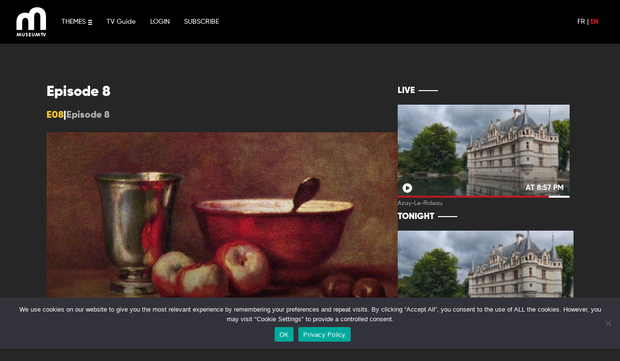

--- FILE ---
content_type: text/html; charset=UTF-8
request_url: https://www.museumtv.art/en/program/20011-episode-8-s00-e08/
body_size: 11511
content:
	<!doctype html>
<!--[if lt IE 9]><html class="no-js no-svg ie lt-ie9 lt-ie8 lt-ie7" lang="en-US"> <![endif]-->
<!--[if IE 9]><html class="no-js no-svg ie ie9 lt-ie9 lt-ie8" lang="en-US"> <![endif]-->
<!--[if gt IE 9]><!-->
<html class="no-js no-svg" lang="en-US">
<!--<![endif]-->

<head>
  <meta charset="UTF-8" />
  <title>    Episode 8 - Museum TV
    </title>
  <link rel="stylesheet" href="https://www.museumtv.art/wp-content/themes/museum/style.css" type="text/css" media="screen" />
  <meta charset="UTF-8">
  <meta http-equiv="X-UA-Compatible" content="IE=edge">
  <meta name="viewport" content="width=device-width, initial-scale=1,width=device-width,minimal-ui">
  <link rel="author" href="https://www.museumtv.art/wp-content/themes/museum/humans.txt" />
  <link rel="pingback" href="https://www.museumtv.art/xmlrpc.php" />
  <link rel="profile" href="http://gmpg.org/xfn/11">
  <link rel="stylesheet" href="https://cdnjs.cloudflare.com/ajax/libs/font-awesome/6.0.0/css/all.min.css"
    integrity="sha512-9usAa10IRO0HhonpyAIVpjrylPvoDwiPUiKdWk5t3PyolY1cOd4DSE0Ga+ri4AuTroPR5aQvXU9xC6qOPnzFeg=="
    crossorigin="anonymous" referrerpolicy="no-referrer" />
  <meta name="google-site-verification" content="DXK-b96bgpEKqZkMkTxbGH73zrm9B6YYb0KGHdbBLdU" />
  <meta name="facebook-domain-verification" content="fr501fdeqgtrvh8se8k6u6zjysw3je" />
  <meta name='robots' content='index, follow, max-image-preview:large, max-snippet:-1, max-video-preview:-1' />
	<style>img:is([sizes="auto" i], [sizes^="auto," i]) { contain-intrinsic-size: 3000px 1500px }</style>
	<link rel="alternate" hreflang="fr" href="https://www.museumtv.art/program/20011-episode-8-s00-e08/" />
<link rel="alternate" hreflang="en" href="https://www.museumtv.art/en/program/20011-episode-8-s00-e08/" />
<link rel="alternate" hreflang="x-default" href="https://www.museumtv.art/program/20011-episode-8-s00-e08/" />

	<!-- This site is optimized with the Yoast SEO plugin v24.0 - https://yoast.com/wordpress/plugins/seo/ -->
	<link rel="canonical" href="https://www.museumtv.art/en/program/20011-episode-8-s00-e08/" />
	<meta property="og:locale" content="en_US" />
	<meta property="og:type" content="article" />
	<meta property="og:title" content="Episode 8 - Museum TV" />
	<meta property="og:description" content="Test and develop your artistic culture with Art Quiz, Museum’s daily game show." />
	<meta property="og:url" content="https://www.museumtv.art/en/program/20011-episode-8-s00-e08/" />
	<meta property="og:site_name" content="Museum TV" />
	<meta property="article:publisher" content="https://www.facebook.com/museumtv.art/" />
	<meta property="article:modified_time" content="2025-06-01T08:41:51+00:00" />
	<meta property="og:image" content="https://www.museumtv.art/wp-content/uploads/2022/06/art-quiz-episode-862ba28a1d4fd5.jpg" />
	<meta property="og:image:width" content="1920" />
	<meta property="og:image:height" content="1080" />
	<meta property="og:image:type" content="image/jpeg" />
	<meta name="twitter:card" content="summary_large_image" />
	<script type="application/ld+json" class="yoast-schema-graph">{"@context":"https://schema.org","@graph":[{"@type":"WebPage","@id":"https://www.museumtv.art/en/program/20011-episode-8-s00-e08/","url":"https://www.museumtv.art/en/program/20011-episode-8-s00-e08/","name":"Episode 8 - Museum TV","isPartOf":{"@id":"https://www.museumtv.art/#website"},"primaryImageOfPage":{"@id":"https://www.museumtv.art/en/program/20011-episode-8-s00-e08/#primaryimage"},"image":{"@id":"https://www.museumtv.art/en/program/20011-episode-8-s00-e08/#primaryimage"},"thumbnailUrl":"https://www.museumtv.art/wp-content/uploads/2022/06/art-quiz-episode-862ba28a1d4fd5.jpg","datePublished":"2022-06-27T22:01:05+00:00","dateModified":"2025-06-01T08:41:51+00:00","breadcrumb":{"@id":"https://www.museumtv.art/en/program/20011-episode-8-s00-e08/#breadcrumb"},"inLanguage":"en-US","potentialAction":[{"@type":"ReadAction","target":["https://www.museumtv.art/en/program/20011-episode-8-s00-e08/"]}]},{"@type":"ImageObject","inLanguage":"en-US","@id":"https://www.museumtv.art/en/program/20011-episode-8-s00-e08/#primaryimage","url":"https://www.museumtv.art/wp-content/uploads/2022/06/art-quiz-episode-862ba28a1d4fd5.jpg","contentUrl":"https://www.museumtv.art/wp-content/uploads/2022/06/art-quiz-episode-862ba28a1d4fd5.jpg","width":1920,"height":1080,"caption":"Test and develop your artistic culture with Art Quiz, Museum’s daily game show."},{"@type":"BreadcrumbList","@id":"https://www.museumtv.art/en/program/20011-episode-8-s00-e08/#breadcrumb","itemListElement":[{"@type":"ListItem","position":1,"name":"Accueil","item":"https://www.museumtv.art/en/"},{"@type":"ListItem","position":2,"name":"Programs","item":"https://www.museumtv.art/programs/"},{"@type":"ListItem","position":3,"name":"Episode 8"}]},{"@type":"WebSite","@id":"https://www.museumtv.art/#website","url":"https://www.museumtv.art/","name":"Museum TV","description":"The first channel dedicated to art","publisher":{"@id":"https://www.museumtv.art/#organization"},"potentialAction":[{"@type":"SearchAction","target":{"@type":"EntryPoint","urlTemplate":"https://www.museumtv.art/?s={search_term_string}"},"query-input":{"@type":"PropertyValueSpecification","valueRequired":true,"valueName":"search_term_string"}}],"inLanguage":"en-US"},{"@type":"Organization","@id":"https://www.museumtv.art/#organization","name":"Museum TV","url":"https://www.museumtv.art/","logo":{"@type":"ImageObject","inLanguage":"en-US","@id":"https://www.museumtv.art/#/schema/logo/image/","url":"https://www.museumtv.art/wp-content/uploads/2021/10/apple-touch-icon-1.png","contentUrl":"https://www.museumtv.art/wp-content/uploads/2021/10/apple-touch-icon-1.png","width":180,"height":180,"caption":"Museum TV"},"image":{"@id":"https://www.museumtv.art/#/schema/logo/image/"},"sameAs":["https://www.facebook.com/museumtv.art/","https://www.instagram.com/museumtv_art/?hl=fr","https://www.linkedin.com/company/museumtv"]}]}</script>
	<!-- / Yoast SEO plugin. -->


<link rel='dns-prefetch' href='//www.googletagmanager.com' />
<link rel='stylesheet' id='yikes-inc-easy-mailchimp-public-styles-css' href='https://www.museumtv.art/wp-content/plugins/yikes-inc-easy-mailchimp-extender/public/css/yikes-inc-easy-mailchimp-extender-public.min.css?ver=6.7.4' type='text/css' media='all' />
<style id='wp-emoji-styles-inline-css' type='text/css'>

	img.wp-smiley, img.emoji {
		display: inline !important;
		border: none !important;
		box-shadow: none !important;
		height: 1em !important;
		width: 1em !important;
		margin: 0 0.07em !important;
		vertical-align: -0.1em !important;
		background: none !important;
		padding: 0 !important;
	}
</style>
<link rel='stylesheet' id='wp-block-library-css' href='https://www.museumtv.art/wp-includes/css/dist/block-library/style.min.css?ver=6.7.4' type='text/css' media='all' />
<style id='classic-theme-styles-inline-css' type='text/css'>
/*! This file is auto-generated */
.wp-block-button__link{color:#fff;background-color:#32373c;border-radius:9999px;box-shadow:none;text-decoration:none;padding:calc(.667em + 2px) calc(1.333em + 2px);font-size:1.125em}.wp-block-file__button{background:#32373c;color:#fff;text-decoration:none}
</style>
<style id='global-styles-inline-css' type='text/css'>
:root{--wp--preset--aspect-ratio--square: 1;--wp--preset--aspect-ratio--4-3: 4/3;--wp--preset--aspect-ratio--3-4: 3/4;--wp--preset--aspect-ratio--3-2: 3/2;--wp--preset--aspect-ratio--2-3: 2/3;--wp--preset--aspect-ratio--16-9: 16/9;--wp--preset--aspect-ratio--9-16: 9/16;--wp--preset--color--black: #000000;--wp--preset--color--cyan-bluish-gray: #abb8c3;--wp--preset--color--white: #ffffff;--wp--preset--color--pale-pink: #f78da7;--wp--preset--color--vivid-red: #cf2e2e;--wp--preset--color--luminous-vivid-orange: #ff6900;--wp--preset--color--luminous-vivid-amber: #fcb900;--wp--preset--color--light-green-cyan: #7bdcb5;--wp--preset--color--vivid-green-cyan: #00d084;--wp--preset--color--pale-cyan-blue: #8ed1fc;--wp--preset--color--vivid-cyan-blue: #0693e3;--wp--preset--color--vivid-purple: #9b51e0;--wp--preset--gradient--vivid-cyan-blue-to-vivid-purple: linear-gradient(135deg,rgba(6,147,227,1) 0%,rgb(155,81,224) 100%);--wp--preset--gradient--light-green-cyan-to-vivid-green-cyan: linear-gradient(135deg,rgb(122,220,180) 0%,rgb(0,208,130) 100%);--wp--preset--gradient--luminous-vivid-amber-to-luminous-vivid-orange: linear-gradient(135deg,rgba(252,185,0,1) 0%,rgba(255,105,0,1) 100%);--wp--preset--gradient--luminous-vivid-orange-to-vivid-red: linear-gradient(135deg,rgba(255,105,0,1) 0%,rgb(207,46,46) 100%);--wp--preset--gradient--very-light-gray-to-cyan-bluish-gray: linear-gradient(135deg,rgb(238,238,238) 0%,rgb(169,184,195) 100%);--wp--preset--gradient--cool-to-warm-spectrum: linear-gradient(135deg,rgb(74,234,220) 0%,rgb(151,120,209) 20%,rgb(207,42,186) 40%,rgb(238,44,130) 60%,rgb(251,105,98) 80%,rgb(254,248,76) 100%);--wp--preset--gradient--blush-light-purple: linear-gradient(135deg,rgb(255,206,236) 0%,rgb(152,150,240) 100%);--wp--preset--gradient--blush-bordeaux: linear-gradient(135deg,rgb(254,205,165) 0%,rgb(254,45,45) 50%,rgb(107,0,62) 100%);--wp--preset--gradient--luminous-dusk: linear-gradient(135deg,rgb(255,203,112) 0%,rgb(199,81,192) 50%,rgb(65,88,208) 100%);--wp--preset--gradient--pale-ocean: linear-gradient(135deg,rgb(255,245,203) 0%,rgb(182,227,212) 50%,rgb(51,167,181) 100%);--wp--preset--gradient--electric-grass: linear-gradient(135deg,rgb(202,248,128) 0%,rgb(113,206,126) 100%);--wp--preset--gradient--midnight: linear-gradient(135deg,rgb(2,3,129) 0%,rgb(40,116,252) 100%);--wp--preset--font-size--small: 13px;--wp--preset--font-size--medium: 20px;--wp--preset--font-size--large: 36px;--wp--preset--font-size--x-large: 42px;--wp--preset--spacing--20: 0.44rem;--wp--preset--spacing--30: 0.67rem;--wp--preset--spacing--40: 1rem;--wp--preset--spacing--50: 1.5rem;--wp--preset--spacing--60: 2.25rem;--wp--preset--spacing--70: 3.38rem;--wp--preset--spacing--80: 5.06rem;--wp--preset--shadow--natural: 6px 6px 9px rgba(0, 0, 0, 0.2);--wp--preset--shadow--deep: 12px 12px 50px rgba(0, 0, 0, 0.4);--wp--preset--shadow--sharp: 6px 6px 0px rgba(0, 0, 0, 0.2);--wp--preset--shadow--outlined: 6px 6px 0px -3px rgba(255, 255, 255, 1), 6px 6px rgba(0, 0, 0, 1);--wp--preset--shadow--crisp: 6px 6px 0px rgba(0, 0, 0, 1);}:where(.is-layout-flex){gap: 0.5em;}:where(.is-layout-grid){gap: 0.5em;}body .is-layout-flex{display: flex;}.is-layout-flex{flex-wrap: wrap;align-items: center;}.is-layout-flex > :is(*, div){margin: 0;}body .is-layout-grid{display: grid;}.is-layout-grid > :is(*, div){margin: 0;}:where(.wp-block-columns.is-layout-flex){gap: 2em;}:where(.wp-block-columns.is-layout-grid){gap: 2em;}:where(.wp-block-post-template.is-layout-flex){gap: 1.25em;}:where(.wp-block-post-template.is-layout-grid){gap: 1.25em;}.has-black-color{color: var(--wp--preset--color--black) !important;}.has-cyan-bluish-gray-color{color: var(--wp--preset--color--cyan-bluish-gray) !important;}.has-white-color{color: var(--wp--preset--color--white) !important;}.has-pale-pink-color{color: var(--wp--preset--color--pale-pink) !important;}.has-vivid-red-color{color: var(--wp--preset--color--vivid-red) !important;}.has-luminous-vivid-orange-color{color: var(--wp--preset--color--luminous-vivid-orange) !important;}.has-luminous-vivid-amber-color{color: var(--wp--preset--color--luminous-vivid-amber) !important;}.has-light-green-cyan-color{color: var(--wp--preset--color--light-green-cyan) !important;}.has-vivid-green-cyan-color{color: var(--wp--preset--color--vivid-green-cyan) !important;}.has-pale-cyan-blue-color{color: var(--wp--preset--color--pale-cyan-blue) !important;}.has-vivid-cyan-blue-color{color: var(--wp--preset--color--vivid-cyan-blue) !important;}.has-vivid-purple-color{color: var(--wp--preset--color--vivid-purple) !important;}.has-black-background-color{background-color: var(--wp--preset--color--black) !important;}.has-cyan-bluish-gray-background-color{background-color: var(--wp--preset--color--cyan-bluish-gray) !important;}.has-white-background-color{background-color: var(--wp--preset--color--white) !important;}.has-pale-pink-background-color{background-color: var(--wp--preset--color--pale-pink) !important;}.has-vivid-red-background-color{background-color: var(--wp--preset--color--vivid-red) !important;}.has-luminous-vivid-orange-background-color{background-color: var(--wp--preset--color--luminous-vivid-orange) !important;}.has-luminous-vivid-amber-background-color{background-color: var(--wp--preset--color--luminous-vivid-amber) !important;}.has-light-green-cyan-background-color{background-color: var(--wp--preset--color--light-green-cyan) !important;}.has-vivid-green-cyan-background-color{background-color: var(--wp--preset--color--vivid-green-cyan) !important;}.has-pale-cyan-blue-background-color{background-color: var(--wp--preset--color--pale-cyan-blue) !important;}.has-vivid-cyan-blue-background-color{background-color: var(--wp--preset--color--vivid-cyan-blue) !important;}.has-vivid-purple-background-color{background-color: var(--wp--preset--color--vivid-purple) !important;}.has-black-border-color{border-color: var(--wp--preset--color--black) !important;}.has-cyan-bluish-gray-border-color{border-color: var(--wp--preset--color--cyan-bluish-gray) !important;}.has-white-border-color{border-color: var(--wp--preset--color--white) !important;}.has-pale-pink-border-color{border-color: var(--wp--preset--color--pale-pink) !important;}.has-vivid-red-border-color{border-color: var(--wp--preset--color--vivid-red) !important;}.has-luminous-vivid-orange-border-color{border-color: var(--wp--preset--color--luminous-vivid-orange) !important;}.has-luminous-vivid-amber-border-color{border-color: var(--wp--preset--color--luminous-vivid-amber) !important;}.has-light-green-cyan-border-color{border-color: var(--wp--preset--color--light-green-cyan) !important;}.has-vivid-green-cyan-border-color{border-color: var(--wp--preset--color--vivid-green-cyan) !important;}.has-pale-cyan-blue-border-color{border-color: var(--wp--preset--color--pale-cyan-blue) !important;}.has-vivid-cyan-blue-border-color{border-color: var(--wp--preset--color--vivid-cyan-blue) !important;}.has-vivid-purple-border-color{border-color: var(--wp--preset--color--vivid-purple) !important;}.has-vivid-cyan-blue-to-vivid-purple-gradient-background{background: var(--wp--preset--gradient--vivid-cyan-blue-to-vivid-purple) !important;}.has-light-green-cyan-to-vivid-green-cyan-gradient-background{background: var(--wp--preset--gradient--light-green-cyan-to-vivid-green-cyan) !important;}.has-luminous-vivid-amber-to-luminous-vivid-orange-gradient-background{background: var(--wp--preset--gradient--luminous-vivid-amber-to-luminous-vivid-orange) !important;}.has-luminous-vivid-orange-to-vivid-red-gradient-background{background: var(--wp--preset--gradient--luminous-vivid-orange-to-vivid-red) !important;}.has-very-light-gray-to-cyan-bluish-gray-gradient-background{background: var(--wp--preset--gradient--very-light-gray-to-cyan-bluish-gray) !important;}.has-cool-to-warm-spectrum-gradient-background{background: var(--wp--preset--gradient--cool-to-warm-spectrum) !important;}.has-blush-light-purple-gradient-background{background: var(--wp--preset--gradient--blush-light-purple) !important;}.has-blush-bordeaux-gradient-background{background: var(--wp--preset--gradient--blush-bordeaux) !important;}.has-luminous-dusk-gradient-background{background: var(--wp--preset--gradient--luminous-dusk) !important;}.has-pale-ocean-gradient-background{background: var(--wp--preset--gradient--pale-ocean) !important;}.has-electric-grass-gradient-background{background: var(--wp--preset--gradient--electric-grass) !important;}.has-midnight-gradient-background{background: var(--wp--preset--gradient--midnight) !important;}.has-small-font-size{font-size: var(--wp--preset--font-size--small) !important;}.has-medium-font-size{font-size: var(--wp--preset--font-size--medium) !important;}.has-large-font-size{font-size: var(--wp--preset--font-size--large) !important;}.has-x-large-font-size{font-size: var(--wp--preset--font-size--x-large) !important;}
:where(.wp-block-post-template.is-layout-flex){gap: 1.25em;}:where(.wp-block-post-template.is-layout-grid){gap: 1.25em;}
:where(.wp-block-columns.is-layout-flex){gap: 2em;}:where(.wp-block-columns.is-layout-grid){gap: 2em;}
:root :where(.wp-block-pullquote){font-size: 1.5em;line-height: 1.6;}
</style>
<link rel='stylesheet' id='wpml-blocks-css' href='https://www.museumtv.art/wp-content/plugins/sitepress-multilingual-cms/dist/css/blocks/styles.css?ver=4.6.14' type='text/css' media='all' />
<link rel='stylesheet' id='contact-form-7-css' href='https://www.museumtv.art/wp-content/plugins/contact-form-7/includes/css/styles.css?ver=6.0.1' type='text/css' media='all' />
<link rel='stylesheet' id='cookie-notice-front-css' href='https://www.museumtv.art/wp-content/plugins/cookie-notice/css/front.min.css?ver=2.5.4' type='text/css' media='all' />
<link rel='stylesheet' id='style-operators-css' href='https://www.museumtv.art/wp-content/themes/museum/static/css/operators.css?ver=6.7.4' type='text/css' media='all' />
<link rel='stylesheet' id='museum_master-css' href='https://www.museumtv.art/wp-content/themes/museum/static/css/master.css?ver=6.7.4' type='text/css' media='all' />
<link rel='stylesheet' id='museum_form-css' href='https://www.museumtv.art/wp-content/themes/museum/static/css/form.css?ver=6.7.4' type='text/css' media='all' />
<link rel='stylesheet' id='museum_master_mobile-css' href='https://www.museumtv.art/wp-content/themes/museum/static/css/master-mobile.css?ver=6.7.4' type='text/css' media='all' />
<link rel='stylesheet' id='live_widget-css' href='https://www.museumtv.art/wp-content/themes/museum/static/css/live-widget.css?ver=6.7.4' type='text/css' media='all' />
<link rel='stylesheet' id='tailwindcss-css' href='https://www.museumtv.art/wp-content/themes/museum/static/css/tailwind.output.css?ver=6.7.4' type='text/css' media='all' />
<link rel='stylesheet' id='global-css' href='https://www.museumtv.art/wp-content/themes/museum/static/css/global.output.css?ver=6.7.4' type='text/css' media='all' />
<script type="text/javascript" src="https://www.museumtv.art/wp-includes/js/jquery/jquery.min.js?ver=3.7.1" id="jquery-core-js"></script>
<script type="text/javascript" src="https://www.museumtv.art/wp-includes/js/jquery/jquery-migrate.min.js?ver=3.4.1" id="jquery-migrate-js"></script>
<script type="text/javascript" id="yikes-easy-mc-ajax-js-extra">
/* <![CDATA[ */
var yikes_mailchimp_ajax = {"ajax_url":"https:\/\/www.museumtv.art\/wp-admin\/admin-ajax.php","page_data":"123701","interest_group_checkbox_error":"This field is required.","preloader_url":"https:\/\/www.museumtv.art\/wp-content\/plugins\/yikes-inc-easy-mailchimp-extender\/includes\/images\/ripple.svg","loading_dots":"https:\/\/www.museumtv.art\/wp-content\/plugins\/yikes-inc-easy-mailchimp-extender\/includes\/images\/bars.svg","ajax_security_nonce":"8094e7a4c5","feedback_message_placement":"before"};
/* ]]> */
</script>
<script type="text/javascript" src="https://www.museumtv.art/wp-content/plugins/yikes-inc-easy-mailchimp-extender/public/js/yikes-mc-ajax-forms.min.js?ver=6.9.0" id="yikes-easy-mc-ajax-js"></script>
<script type="text/javascript" id="form-submission-helpers-js-extra">
/* <![CDATA[ */
var form_submission_helpers = {"ajax_url":"https:\/\/www.museumtv.art\/wp-admin\/admin-ajax.php","preloader_url":"https:\/\/www.museumtv.art\/wp-admin\/images\/wpspin_light.gif","countries_with_zip":{"US":"US","GB":"GB","CA":"CA","IE":"IE","CN":"CN","IN":"IN","AU":"AU","BR":"BR","MX":"MX","IT":"IT","NZ":"NZ","JP":"JP","FR":"FR","GR":"GR","DE":"DE","NL":"NL","PT":"PT","ES":"ES"},"page_data":"123701"};
/* ]]> */
</script>
<script type="text/javascript" src="https://www.museumtv.art/wp-content/plugins/yikes-inc-easy-mailchimp-extender/public/js/form-submission-helpers.min.js?ver=6.9.0" id="form-submission-helpers-js"></script>
<script type="text/javascript" id="wpml-cookie-js-extra">
/* <![CDATA[ */
var wpml_cookies = {"wp-wpml_current_language":{"value":"en","expires":1,"path":"\/"}};
var wpml_cookies = {"wp-wpml_current_language":{"value":"en","expires":1,"path":"\/"}};
/* ]]> */
</script>
<script type="text/javascript" src="https://www.museumtv.art/wp-content/plugins/sitepress-multilingual-cms/res/js/cookies/language-cookie.js?ver=4.6.14" id="wpml-cookie-js" defer="defer" data-wp-strategy="defer"></script>
<script type="text/javascript" id="cookie-notice-front-js-before">
/* <![CDATA[ */
var cnArgs = {"ajaxUrl":"https:\/\/www.museumtv.art\/wp-admin\/admin-ajax.php","nonce":"c933fd2b38","hideEffect":"fade","position":"bottom","onScroll":false,"onScrollOffset":100,"onClick":false,"cookieName":"cookie_notice_accepted","cookieTime":2592000,"cookieTimeRejected":2592000,"globalCookie":false,"redirection":false,"cache":false,"revokeCookies":false,"revokeCookiesOpt":"automatic"};
/* ]]> */
</script>
<script type="text/javascript" src="https://www.museumtv.art/wp-content/plugins/cookie-notice/js/front.min.js?ver=2.5.4" id="cookie-notice-front-js"></script>
<script type="text/javascript" src="https://www.museumtv.art/wp-content/themes/museum/static/js/index.js?ver=6.7.4" id="museum_index_js-js"></script>
<script type="text/javascript" src="https://www.museumtv.art/wp-content/themes/museum/static/js/mustache.min.js?ver=6.7.4" id="museum_mustach-js"></script>
<script type="text/javascript" src="https://www.museumtv.art/wp-content/themes/museum/static/js/core.js?ver=6.7.4" id="museum_core_js-js"></script>
<script type="text/javascript" src="https://www.museumtv.art/wp-content/themes/museum/static/js/utils.js?ver=6.7.4" id="museum_utils-js"></script>
<script type="text/javascript" src="https://www.museumtv.art/wp-content/themes/museum/static/js/flux_update.js?ver=6.7.4" id="museum_fluxupdate_js-js"></script>
<script type="text/javascript" src="https://www.museumtv.art/wp-content/themes/museum/static/js/listebox.js?ver=6.7.4" id="museum_listebox_js-js"></script>
<script type="text/javascript" src="https://www.museumtv.art/wp-content/themes/museum/static/js/jquery.lazyload.min.js?ver=6.7.4" id="museum_lazylaod_js-js"></script>
<script type="text/javascript" src="https://www.museumtv.art/wp-content/themes/museum/static/js/archivebox.js?ver=6.7.4" id="museum_archivebox_js-js"></script>
<script type="text/javascript" src="https://www.museumtv.art/wp-content/themes/museum/static/js/favorite.js?ver=6.7.4" id="museum_favoris_js-js"></script>
<script type="text/javascript" src="https://www.museumtv.art/wp-content/themes/museum/static/js/messageManager.js?ver=6.7.4" id="messager_manager-js"></script>
<script type="text/javascript" src="https://www.museumtv.art/wp-content/themes/museum/static/js/search.js?ver=6.7.4" id="search_manager-js"></script>
<script type="text/javascript" src="https://www.museumtv.art/wp-content/themes/museum/static/js/user_history.js?ver=6.7.4" id="user_history-js"></script>
<script type="text/javascript" src="https://www.museumtv.art/wp-content/themes/museum/static/js/formcontact.js?ver=6.7.4" id="form_contact-js"></script>

<!-- Google tag (gtag.js) snippet added by Site Kit -->

<!-- Google Analytics snippet added by Site Kit -->
<script type="text/javascript" src="https://www.googletagmanager.com/gtag/js?id=GT-WBLCDTT" id="google_gtagjs-js" async></script>
<script type="text/javascript" id="google_gtagjs-js-after">
/* <![CDATA[ */
window.dataLayer = window.dataLayer || [];function gtag(){dataLayer.push(arguments);}
gtag("set","linker",{"domains":["www.museumtv.art"]});
gtag("js", new Date());
gtag("set", "developer_id.dZTNiMT", true);
gtag("config", "GT-WBLCDTT");
/* ]]> */
</script>

<!-- End Google tag (gtag.js) snippet added by Site Kit -->
<link rel="https://api.w.org/" href="https://www.museumtv.art/en/wp-json/" /><link rel="alternate" title="JSON" type="application/json" href="https://www.museumtv.art/en/wp-json/wp/v2/programs/123701" /><link rel="EditURI" type="application/rsd+xml" title="RSD" href="https://www.museumtv.art/xmlrpc.php?rsd" />
<meta name="generator" content="WordPress 6.7.4" />
<link rel='shortlink' href='https://www.museumtv.art/en/?p=123701' />
<link rel="alternate" title="oEmbed (JSON)" type="application/json+oembed" href="https://www.museumtv.art/en/wp-json/oembed/1.0/embed?url=https%3A%2F%2Fwww.museumtv.art%2Fen%2Fprogram%2F20011-episode-8-s00-e08%2F" />
<link rel="alternate" title="oEmbed (XML)" type="text/xml+oembed" href="https://www.museumtv.art/en/wp-json/oembed/1.0/embed?url=https%3A%2F%2Fwww.museumtv.art%2Fen%2Fprogram%2F20011-episode-8-s00-e08%2F&#038;format=xml" />
<meta name="generator" content="WPML ver:4.6.14 stt:1,4;" />
<meta name="generator" content="Site Kit by Google 1.141.0" /><link rel="icon" href="https://www.museumtv.art/wp-content/uploads/2021/09/cropped-apple-touch-icon-32x32.png" sizes="32x32" />
<link rel="icon" href="https://www.museumtv.art/wp-content/uploads/2021/09/cropped-apple-touch-icon-192x192.png" sizes="192x192" />
<link rel="apple-touch-icon" href="https://www.museumtv.art/wp-content/uploads/2021/09/cropped-apple-touch-icon-180x180.png" />
<meta name="msapplication-TileImage" content="https://www.museumtv.art/wp-content/uploads/2021/09/cropped-apple-touch-icon-270x270.png" />

</head>

</html>	</head><body class="program-template-default single single-program postid-123701 single-format-standard cookies-not-set" data-template="base.twig">
<a class="skip-link screen-reader-text" href="#content">Skip to content</a>
<header class="header">
			<nav id="nav-main" class="nav-main" role="navigation">
			<header id="header" role="banner" class=" header_desktop">

	<nav id="menu" role="navigation">
		<div class="logo ">
			<a href="https://www.museumtv.art/en/" class="logo-museum"></a>
			<a href="https://www.museumtv.art/artnews/" class="logo-museum-artnews"></a>
		</div>
		<a class="menu-burger">
	<span>THEMES</span>
	<div class="menu-burger-icons">
		<div class="burger">
			<svg width="8px" height="10px">
				<rect y="0" class="rect" width="8" height="2"></rect>
				<rect y="4" class="rect" width="8" height="2"></rect>
				<rect y="8" class="rect" width="8" height="2"></rect>
			</svg>
		</div>
		<div class="close">
			<svg width="10px" height="10px">
				<rect x="0" y="4" class="rect r1" width="0" height="2"></rect>
				<rect x="4" y="10" class="rect r2" width="2" height="0"></rect>
			</svg>
		</div>
	</div>
</a>
 <ul id="menu-main-menu-left-anglais" class="main-menu-left"><li id="menu-item-78668" class="menu-item menu-item-type-post_type menu-item-object-page menu-item-78668 menu"><a href="https://www.museumtv.art/en/tv-guide/">TV Guide</a></li>
<li id="menu-item-78665" class="menu-item menu-item-type-custom menu-item-object-custom menu-item-78665 menu"><a href="https://my.museumtv.art/login">LOGIN</a></li>
<li id="menu-item-135443" class="menu-item menu-item-type-post_type menu-item-object-page menu-item-135443 menu"><a href="https://www.museumtv.art/en/offers/">SUBSCRIBE</a></li>
</ul>

		<div class="main-menu-right">
			<div class="lang-choose">
									<a class="menu-lang " href="https://www.museumtv.art/program/20011-episode-8-s00-e08/">FR</a>
					|
														<a class="menu-lang select" href="https://www.museumtv.art/en/program/20011-episode-8-s00-e08/">EN</a>
												</div>
		</div>

	</nav>
</header>
<div id="heade_menu_roll">
	<div class="roll-menu menu-desktop">
		<div class="list-categorie">
							<a href="https://www.museumtv.art/en/theme/architecture-and-design/" class=" menu-item menu-item-type-taxonomy menu-item-object-format">
					<span>Architecture and design</span>
				</a>
							<a href="https://www.museumtv.art/en/theme/creation/" class=" menu-item menu-item-type-taxonomy menu-item-object-format">
					<span>Creation</span>
				</a>
							<a href="https://www.museumtv.art/en/theme/decoding-art/" class=" menu-item menu-item-type-taxonomy menu-item-object-format">
					<span>Decoding art</span>
				</a>
							<a href="https://www.museumtv.art/en/theme/fine-art/" class=" menu-item menu-item-type-taxonomy menu-item-object-format">
					<span>Fine Art</span>
				</a>
							<a href="https://www.museumtv.art/en/theme/photography/" class=" menu-item menu-item-type-taxonomy menu-item-object-format">
					<span>Photography</span>
				</a>
							<a href="https://www.museumtv.art/en/theme/playful-art/" class=" menu-item menu-item-type-taxonomy menu-item-object-format">
					<span>Playful art</span>
				</a>
							<a href="https://www.museumtv.art/en/theme/portraits/" class=" menu-item menu-item-type-taxonomy menu-item-object-format">
					<span>Portraits</span>
				</a>
							<a href="https://www.museumtv.art/en/theme/visits/" class=" menu-item menu-item-type-taxonomy menu-item-object-format">
					<span>Visits</span>
				</a>
						<div class="mobile-menu"> <ul id="menu-main-menu-left-anglais" class="main-menu-left"><li id="menu-item-78668" class="menu-item menu-item-type-post_type menu-item-object-page menu-item-78668 menu"><a href="https://www.museumtv.art/en/tv-guide/">TV Guide</a></li>
<li id="menu-item-78665" class="menu-item menu-item-type-custom menu-item-object-custom menu-item-78665 menu"><a href="https://my.museumtv.art/login">LOGIN</a></li>
<li id="menu-item-135443" class="menu-item menu-item-type-post_type menu-item-object-page menu-item-135443 menu"><a href="https://www.museumtv.art/en/offers/">SUBSCRIBE</a></li>
</ul>
			</div>
		</div>
	</div>
</div>
<header id="header" role="banner" class="transparent header_mobile">
	<nav id="menu" role="navigation">
		<div class="logo ">
			<a href="https://www.museumtv.art/en/" class="logo-museum"></a>
			<a href="https://www.museumtv.art/artnews/" class="logo-museum-artnews"></a>
		</div>

		<div class="main-menu-right">
			<div class="lang-choose">
									<a class="menu-lang " href="https://www.museumtv.art/program/20011-episode-8-s00-e08/">FR</a>
					|
														<a class="menu-lang select" href="https://www.museumtv.art/en/program/20011-episode-8-s00-e08/">EN</a>
												</div>
			<a class="menu-burger"></a>
		</div>

	</nav>

</header>
		</nav>
	</div>
</header>
<div class="pt-32">
  <div class="w-full sm:w-[540px] md:w-[720px] lg:w-[960px] xl:w-[1120px] px-4 mx-auto mt-6 lg:flex gap-8">
    <main class="lg:w-2/3 py-4">
      			<h1 class="t-article">Episode 8</h1>
		<div class="flex infos-article items-center" style="gap: 5px;">
							<h2 class="numero-article">E08</h2>
				|
						<h2 class="st-article">Episode 8</h2>
		</div>
	
	<div class="bloc bloc-vimeo">
		<img width="1024" height="576" src="https://www.museumtv.art/wp-content/uploads/2022/06/art-quiz-episode-862ba28a1d4fd5-1024x576.jpg" class=" wp-post-image" alt="Episode 8" loading="lazy" onerror="handleError(this)" decoding="async" srcset="https://www.museumtv.art/wp-content/uploads/2022/06/art-quiz-episode-862ba28a1d4fd5-1024x576.jpg 1024w, https://www.museumtv.art/wp-content/uploads/2022/06/art-quiz-episode-862ba28a1d4fd5-300x169.jpg 300w, https://www.museumtv.art/wp-content/uploads/2022/06/art-quiz-episode-862ba28a1d4fd5-768x432.jpg 768w, https://www.museumtv.art/wp-content/uploads/2022/06/art-quiz-episode-862ba28a1d4fd5-1536x864.jpg 1536w, https://www.museumtv.art/wp-content/uploads/2022/06/art-quiz-episode-862ba28a1d4fd5.jpg 1920w" sizes="auto, (max-width: 1024px) 100vw, 1024px" />
			</div>
	<div class="bloc bloc-edited ">
		Test and develop your artistic culture with Art Quiz, the game that will allow you to become unaware of art. Whether it's artists, works of art, artistic trends, the price of works... nothing will be a secret for you anymore. Now it's your turn to play! 
	</div>
	<div class="bloc bloc-infos">
					<p>
				<strong>Duration
					:</strong>
				 6 mins
			</p>
							<p>
				<strong>Producer
					:</strong>
				Mediart</p>
							<p>
				<strong>Production year
					:</strong>
				2017</p>
							<p>
				<strong>Production country
					:</strong>
				France</p>
			</div>
			<div class="bloc bloc-edited ">
			<div class="articles-content warning_not_available">
  <div style="height:25px" aria-hidden="true" class="wp-block-spacer"></div>
  <h3 style="display: table; margin: auto;" id="mce_5">
  <span>Ce programme n'est pas disponible actuellement</span>
    </h3>
  <div style="height:25px" aria-hidden="true" class="wp-block-spacer"></div>
</div>		</div>
				<div class="bloc bloc-separator"></div>
		<div class="bloc bloc-flux">
			<div class="contain list-flux space-bottom wrapper on-hover">
				<div class="wrapper-head">
					<h1 class="cat_titre">In the same serie</h1>
					<a href="https://www.museumtv.art/en/program/24419-art-quiz/" class="button-more">SERIE</a>
				</div>
				<div class="grid grid-cols-1 xs:grid-cols-2 sm:grid-cols-2 md:grid-cols-2 lg:grid-cols-3 xl:grid-cols-3 gap-4">
											<article class="">
  <a href="https://www.museumtv.art/en/program/20004-episode-18-s00-e18/">
    <div class="relative">
      <img src="https://www.museumtv.art/wp-content/uploads/2022/06/art-quiz-episode-1862ba289e78167-300x169.jpeg" loading="lazy" class="aspect-video w-full object-cover">
      <div class="absolute flex flex-col justify-between left-0 bottom-0 w-full h-full p-2 text-white font-bold bg-gradient-to-t from-gray-800/50 from-gray-800/0">
        <div>
        </div>
        <div class="flex justify-between items-end">
          <svg xmlns="http://www.w3.org/2000/svg" viewBox="0 0 24 24" fill="currentColor" class="w-6 h-6">
            <path fill-rule="evenodd" d="M2.25 12c0-5.385 4.365-9.75 9.75-9.75s9.75 4.365 9.75 9.75-4.365 9.75-9.75 9.75S2.25 17.385 2.25 12zm14.024-.983a1.125 1.125 0 010 1.966l-5.603 3.113A1.125 1.125 0 019 15.113V8.887c0-.857.921-1.4 1.671-.983l5.603 3.113z" clip-rule="evenodd" />
          </svg>
                  </div>
      </div>
          </div>
        <div class="mt-1 text-base font-bold">Art quiz</div>
    <div class="text-xs font-medium opacity-60">Episode 18</div>
                  </a>
</article>											<article class="">
  <a href="https://www.museumtv.art/en/program/20005-episode-22-s00-e22/">
    <div class="relative">
      <img src="https://www.museumtv.art/wp-content/uploads/2023/05/art-quiz-episode-22645530e9775a1-300x169.jpg" loading="lazy" class="aspect-video w-full object-cover">
      <div class="absolute flex flex-col justify-between left-0 bottom-0 w-full h-full p-2 text-white font-bold bg-gradient-to-t from-gray-800/50 from-gray-800/0">
        <div>
        </div>
        <div class="flex justify-between items-end">
          <svg xmlns="http://www.w3.org/2000/svg" viewBox="0 0 24 24" fill="currentColor" class="w-6 h-6">
            <path fill-rule="evenodd" d="M2.25 12c0-5.385 4.365-9.75 9.75-9.75s9.75 4.365 9.75 9.75-4.365 9.75-9.75 9.75S2.25 17.385 2.25 12zm14.024-.983a1.125 1.125 0 010 1.966l-5.603 3.113A1.125 1.125 0 019 15.113V8.887c0-.857.921-1.4 1.671-.983l5.603 3.113z" clip-rule="evenodd" />
          </svg>
                  </div>
      </div>
          </div>
        <div class="mt-1 text-base font-bold">Art quiz</div>
    <div class="text-xs font-medium opacity-60">Episode 22</div>
                  </a>
</article>											<article class="">
  <a href="https://www.museumtv.art/en/program/20006-episode-11-s00-e11/">
    <div class="relative">
      <img src="https://www.museumtv.art/wp-content/uploads/2022/06/art-quiz-episode-1162ba289fb0527-300x169.jpeg" loading="lazy" class="aspect-video w-full object-cover">
      <div class="absolute flex flex-col justify-between left-0 bottom-0 w-full h-full p-2 text-white font-bold bg-gradient-to-t from-gray-800/50 from-gray-800/0">
        <div>
        </div>
        <div class="flex justify-between items-end">
          <svg xmlns="http://www.w3.org/2000/svg" viewBox="0 0 24 24" fill="currentColor" class="w-6 h-6">
            <path fill-rule="evenodd" d="M2.25 12c0-5.385 4.365-9.75 9.75-9.75s9.75 4.365 9.75 9.75-4.365 9.75-9.75 9.75S2.25 17.385 2.25 12zm14.024-.983a1.125 1.125 0 010 1.966l-5.603 3.113A1.125 1.125 0 019 15.113V8.887c0-.857.921-1.4 1.671-.983l5.603 3.113z" clip-rule="evenodd" />
          </svg>
                  </div>
      </div>
          </div>
        <div class="mt-1 text-base font-bold">Art quiz</div>
    <div class="text-xs font-medium opacity-60">Episode 11</div>
                  </a>
</article>											<article class="">
  <a href="https://www.museumtv.art/en/program/20008-episode-52-s00-e52/">
    <div class="relative">
      <img src="https://www.museumtv.art/wp-content/uploads/2021/08/art-quiz6126287b67d45-300x169.jpg" loading="lazy" class="aspect-video w-full object-cover">
      <div class="absolute flex flex-col justify-between left-0 bottom-0 w-full h-full p-2 text-white font-bold bg-gradient-to-t from-gray-800/50 from-gray-800/0">
        <div>
        </div>
        <div class="flex justify-between items-end">
          <svg xmlns="http://www.w3.org/2000/svg" viewBox="0 0 24 24" fill="currentColor" class="w-6 h-6">
            <path fill-rule="evenodd" d="M2.25 12c0-5.385 4.365-9.75 9.75-9.75s9.75 4.365 9.75 9.75-4.365 9.75-9.75 9.75S2.25 17.385 2.25 12zm14.024-.983a1.125 1.125 0 010 1.966l-5.603 3.113A1.125 1.125 0 019 15.113V8.887c0-.857.921-1.4 1.671-.983l5.603 3.113z" clip-rule="evenodd" />
          </svg>
                  </div>
      </div>
          </div>
        <div class="mt-1 text-base font-bold">Art quiz</div>
    <div class="text-xs font-medium opacity-60">Episode 52</div>
                  </a>
</article>											<article class="">
  <a href="https://www.museumtv.art/en/program/20010-episode-23-s00-e23/">
    <div class="relative">
      <img src="https://www.museumtv.art/wp-content/uploads/2021/08/art-quiz6126287d031df-300x169.jpg" loading="lazy" class="aspect-video w-full object-cover">
      <div class="absolute flex flex-col justify-between left-0 bottom-0 w-full h-full p-2 text-white font-bold bg-gradient-to-t from-gray-800/50 from-gray-800/0">
        <div>
        </div>
        <div class="flex justify-between items-end">
          <svg xmlns="http://www.w3.org/2000/svg" viewBox="0 0 24 24" fill="currentColor" class="w-6 h-6">
            <path fill-rule="evenodd" d="M2.25 12c0-5.385 4.365-9.75 9.75-9.75s9.75 4.365 9.75 9.75-4.365 9.75-9.75 9.75S2.25 17.385 2.25 12zm14.024-.983a1.125 1.125 0 010 1.966l-5.603 3.113A1.125 1.125 0 019 15.113V8.887c0-.857.921-1.4 1.671-.983l5.603 3.113z" clip-rule="evenodd" />
          </svg>
                  </div>
      </div>
          </div>
        <div class="mt-1 text-base font-bold">Art quiz</div>
    <div class="text-xs font-medium opacity-60">Episode 23</div>
                  </a>
</article>											<article class="">
  <a href="https://www.museumtv.art/en/program/20012-episode-44-s00-e44/">
    <div class="relative">
      <img src="https://www.museumtv.art/wp-content/uploads/2022/06/art-quiz-episode-4462ba28a2d75fc-300x169.jpg" loading="lazy" class="aspect-video w-full object-cover">
      <div class="absolute flex flex-col justify-between left-0 bottom-0 w-full h-full p-2 text-white font-bold bg-gradient-to-t from-gray-800/50 from-gray-800/0">
        <div>
        </div>
        <div class="flex justify-between items-end">
          <svg xmlns="http://www.w3.org/2000/svg" viewBox="0 0 24 24" fill="currentColor" class="w-6 h-6">
            <path fill-rule="evenodd" d="M2.25 12c0-5.385 4.365-9.75 9.75-9.75s9.75 4.365 9.75 9.75-4.365 9.75-9.75 9.75S2.25 17.385 2.25 12zm14.024-.983a1.125 1.125 0 010 1.966l-5.603 3.113A1.125 1.125 0 019 15.113V8.887c0-.857.921-1.4 1.671-.983l5.603 3.113z" clip-rule="evenodd" />
          </svg>
                  </div>
      </div>
          </div>
        <div class="mt-1 text-base font-bold">Art quiz</div>
    <div class="text-xs font-medium opacity-60">Episode 44</div>
                  </a>
</article>											<article class="">
  <a href="https://www.museumtv.art/en/program/20013-episode-50-s00-e50/">
    <div class="relative">
      <img src="https://www.museumtv.art/wp-content/uploads/2023/05/art-quiz-episode-50645530f1b8130-300x169.jpg" loading="lazy" class="aspect-video w-full object-cover">
      <div class="absolute flex flex-col justify-between left-0 bottom-0 w-full h-full p-2 text-white font-bold bg-gradient-to-t from-gray-800/50 from-gray-800/0">
        <div>
        </div>
        <div class="flex justify-between items-end">
          <svg xmlns="http://www.w3.org/2000/svg" viewBox="0 0 24 24" fill="currentColor" class="w-6 h-6">
            <path fill-rule="evenodd" d="M2.25 12c0-5.385 4.365-9.75 9.75-9.75s9.75 4.365 9.75 9.75-4.365 9.75-9.75 9.75S2.25 17.385 2.25 12zm14.024-.983a1.125 1.125 0 010 1.966l-5.603 3.113A1.125 1.125 0 019 15.113V8.887c0-.857.921-1.4 1.671-.983l5.603 3.113z" clip-rule="evenodd" />
          </svg>
                  </div>
      </div>
          </div>
        <div class="mt-1 text-base font-bold">Art quiz</div>
    <div class="text-xs font-medium opacity-60">Episode 50</div>
                  </a>
</article>											<article class="">
  <a href="https://www.museumtv.art/en/program/20014-episode-9-s00-e09/">
    <div class="relative">
      <img src="https://www.museumtv.art/wp-content/uploads/2022/06/art-quiz-episode-962ba28a4a6384-300x169.jpg" loading="lazy" class="aspect-video w-full object-cover">
      <div class="absolute flex flex-col justify-between left-0 bottom-0 w-full h-full p-2 text-white font-bold bg-gradient-to-t from-gray-800/50 from-gray-800/0">
        <div>
        </div>
        <div class="flex justify-between items-end">
          <svg xmlns="http://www.w3.org/2000/svg" viewBox="0 0 24 24" fill="currentColor" class="w-6 h-6">
            <path fill-rule="evenodd" d="M2.25 12c0-5.385 4.365-9.75 9.75-9.75s9.75 4.365 9.75 9.75-4.365 9.75-9.75 9.75S2.25 17.385 2.25 12zm14.024-.983a1.125 1.125 0 010 1.966l-5.603 3.113A1.125 1.125 0 019 15.113V8.887c0-.857.921-1.4 1.671-.983l5.603 3.113z" clip-rule="evenodd" />
          </svg>
                  </div>
      </div>
          </div>
        <div class="mt-1 text-base font-bold">Art quiz</div>
    <div class="text-xs font-medium opacity-60">Episode 9</div>
                  </a>
</article>											<article class="">
  <a href="https://www.museumtv.art/en/program/20015-episode-45-s00-e45/">
    <div class="relative">
      <img src="https://www.museumtv.art/wp-content/uploads/2021/08/art-quiz61262881c5c79-300x169.jpg" loading="lazy" class="aspect-video w-full object-cover">
      <div class="absolute flex flex-col justify-between left-0 bottom-0 w-full h-full p-2 text-white font-bold bg-gradient-to-t from-gray-800/50 from-gray-800/0">
        <div>
        </div>
        <div class="flex justify-between items-end">
          <svg xmlns="http://www.w3.org/2000/svg" viewBox="0 0 24 24" fill="currentColor" class="w-6 h-6">
            <path fill-rule="evenodd" d="M2.25 12c0-5.385 4.365-9.75 9.75-9.75s9.75 4.365 9.75 9.75-4.365 9.75-9.75 9.75S2.25 17.385 2.25 12zm14.024-.983a1.125 1.125 0 010 1.966l-5.603 3.113A1.125 1.125 0 019 15.113V8.887c0-.857.921-1.4 1.671-.983l5.603 3.113z" clip-rule="evenodd" />
          </svg>
                  </div>
      </div>
          </div>
        <div class="mt-1 text-base font-bold">Art quiz</div>
    <div class="text-xs font-medium opacity-60">Episode 45</div>
                  </a>
</article>									</div>
				<a href="https://www.museumtv.art/en/program/24419-art-quiz/" class="button btn_l">
					<span class="label">Watch all episodes</span>
				</a>
			</div>
		</div>
	    </main>
    <aside class="lg:w-1/3 sidebar py-4 flex flex-col gap-8">
    <div class="widget-digest">
  <div class="flex flex-col gap-8">
    <div id="now" class="sm:pr-2 sm:pl-0 basis-full md:basis-1/3">
        <article class="">
  		<div class="title-zone group/title-zone">
				<h2 class="">
						Live
		</h2>
					</div>
  <a href="https://www.museumtv.art/en/program/26437-azay-le-rideau-s00-e03/">
    <div class="relative">
      <img src="https://www.museumtv.art/wp-content/uploads/2023/03/the-chateaux-of-france-living-splendors-season-1-azay-le-rideau6408b76b0ab59-300x200.jpg" loading="lazy" class="w-full object-cover h-48">
      <div class="absolute flex flex-col justify-between left-0 bottom-0 w-full h-full p-2 text-white font-bold bg-gradient-to-t from-gray-800/50 from-gray-800/0">
        <div>
        </div>
        <div class="flex justify-between items-end">
          <svg xmlns="http://www.w3.org/2000/svg" viewBox="0 0 24 24" fill="currentColor" class="w-6 h-6">
            <path fill-rule="evenodd" d="M2.25 12c0-5.385 4.365-9.75 9.75-9.75s9.75 4.365 9.75 9.75-4.365 9.75-9.75 9.75S2.25 17.385 2.25 12zm14.024-.983a1.125 1.125 0 010 1.966l-5.603 3.113A1.125 1.125 0 019 15.113V8.887c0-.857.921-1.4 1.671-.983l5.603 3.113z" clip-rule="evenodd" />
          </svg>
                      <div class="uppercase font-bold mr-1">at  8:57 pm</div>
                  </div>
      </div>
              <progress class="absolute bottom-0 right-0 left-0 w-full h-1" max="100" value="88"></progress>
          </div>
        <div class="mt-1 text-base font-bold"></div>
    <div class="text-xs font-medium opacity-60">Azay-Le-Rideau</div>
              </a>
</article>    </div>
    <div class="sm:w-1/2 md:w-full" id="prime">
        <article class="">
  		<div class="title-zone group/title-zone">
				<h2 class="">
						Tonight
		</h2>
					</div>
  <a href="https://my.museumtv.art/content/e797e321-2ed8-4352-92fd-3e26bc9dfd56">
    <div class="relative">
      <img src="https://www.museumtv.art/wp-content/uploads/2023/03/the-chateaux-of-france-living-splendors-season-1-azay-le-rideau6408b76b0ab59-300x200.jpg" loading="lazy" class="w-full object-cover h-48">
      <div class="absolute flex flex-col justify-between left-0 bottom-0 w-full h-full p-2 text-white font-bold bg-gradient-to-t from-gray-800/50 from-gray-800/0">
        <div>
        </div>
        <div class="flex justify-between items-end">
          <svg xmlns="http://www.w3.org/2000/svg" viewBox="0 0 24 24" fill="currentColor" class="w-6 h-6">
            <path fill-rule="evenodd" d="M2.25 12c0-5.385 4.365-9.75 9.75-9.75s9.75 4.365 9.75 9.75-4.365 9.75-9.75 9.75S2.25 17.385 2.25 12zm14.024-.983a1.125 1.125 0 010 1.966l-5.603 3.113A1.125 1.125 0 019 15.113V8.887c0-.857.921-1.4 1.671-.983l5.603 3.113z" clip-rule="evenodd" />
          </svg>
                      <div class="uppercase font-bold mr-1">at  8:57 pm</div>
                  </div>
      </div>
              <progress class="absolute bottom-0 right-0 left-0 w-full h-1" max="100" value="88"></progress>
          </div>
        <div class="mt-1 text-base font-bold"></div>
    <div class="text-xs font-medium opacity-60">Azay-Le-Rideau</div>
              </a>
</article>    </div>
    <div class="sm:w-1/2 md:w-full" id="other">
        <article class="">
  		<div class="title-zone group/title-zone">
				<h2 class="">
						Tomorrow
		</h2>
					</div>
  <a href="https://www.museumtv.art/en/program/22390-episode-10-s00-e10/">
    <div class="relative">
      <img src="https://www.museumtv.art/wp-content/uploads/2021/08/when-i-grow-up-ill-be-a-photographer-e10-episode-1061262fa5c0e9b-300x169.jpeg" loading="lazy" class="w-full object-cover h-48">
      <div class="absolute flex flex-col justify-between left-0 bottom-0 w-full h-full p-2 text-white font-bold bg-gradient-to-t from-gray-800/50 from-gray-800/0">
        <div>
        </div>
        <div class="flex justify-between items-end">
          <svg xmlns="http://www.w3.org/2000/svg" viewBox="0 0 24 24" fill="currentColor" class="w-6 h-6">
            <path fill-rule="evenodd" d="M2.25 12c0-5.385 4.365-9.75 9.75-9.75s9.75 4.365 9.75 9.75-4.365 9.75-9.75 9.75S2.25 17.385 2.25 12zm14.024-.983a1.125 1.125 0 010 1.966l-5.603 3.113A1.125 1.125 0 019 15.113V8.887c0-.857.921-1.4 1.671-.983l5.603 3.113z" clip-rule="evenodd" />
          </svg>
                      <div class="uppercase font-bold mr-1">at  9:50 pm</div>
                  </div>
      </div>
          </div>
        <div class="mt-1 text-base font-bold"></div>
    <div class="text-xs font-medium opacity-60">Episode 10</div>
              </a>
</article>    </div>
  </div>
</div><div class="widget ">
  		<div class="title-zone group/title-zone">
				<h2 class="">
						Last news
		</h2>
					</div>
  <div class="posts flex flex-col gap-4 mt-4">
          <article class="card tiny ">
  <a href="https://www.museumtv.art/en/artnews/musees/emma-donnersberg-gallery-a-parisian-premiere/" class="">
        <div class="float-left mr-2">
     <img width="150" height="150" src="https://www.museumtv.art/wp-content/uploads/2025/12/Capture-150x150.png" class="w-32 h-24 object-cover wp-post-image" alt="Emma Donnersberg Gallery, a Parisian premiere" loading="lazy" onerror="handleError(this)" decoding="async" />
      <div class="flex justify-center -mt-5">
        <div class="bg-black text-white inline-block px-6 py-2 font-light uppercase text-sm">galerie</div>
      </div>
    </div>
    <div class="mt-0.5 text-base font-bold">Emma Donnersberg Gallery, a Parisian premiere</div>
    <div class="mt-0.5 flex gap-2 text-xs justify-end">
      <div class="flex gap-1 items-center">
        <svg xmlns="http://www.w3.org/2000/svg" fill="none" viewBox="0 0 24 24" stroke-width="1.5" stroke="currentColor" class="w-3 h-3 -mt-0.5">
          <path stroke-linecap="round" stroke-linejoin="round" d="M12 6v6h4.5m4.5 0a9 9 0 11-18 0 9 9 0 0118 0z" />
        </svg>
        <div>4 mins</div>
      </div>
      <div>16 December 2025</div>
    </div>
  </a>
</article>
          <article class="card tiny ">
  <a href="https://www.museumtv.art/en/artnews/agendas/brancusi-the-birth-of-modern-sculpture/" class="">
        <div class="float-left mr-2">
     <img width="150" height="150" src="https://www.museumtv.art/wp-content/uploads/2025/12/02-Brancusi_HART-Museum_Foto-Aad-Hoogendoorn-150x150.jpg" class="w-32 h-24 object-cover wp-post-image" alt="Brancusi, the birth of modern sculpture" loading="lazy" onerror="handleError(this)" decoding="async" />
      <div class="flex justify-center -mt-5">
        <div class="bg-black text-white inline-block px-6 py-2 font-light uppercase text-sm">exposition</div>
      </div>
    </div>
    <div class="mt-0.5 text-base font-bold">Brancusi, the birth of modern sculpture</div>
    <div class="mt-0.5 flex gap-2 text-xs justify-end">
      <div class="flex gap-1 items-center">
        <svg xmlns="http://www.w3.org/2000/svg" fill="none" viewBox="0 0 24 24" stroke-width="1.5" stroke="currentColor" class="w-3 h-3 -mt-0.5">
          <path stroke-linecap="round" stroke-linejoin="round" d="M12 6v6h4.5m4.5 0a9 9 0 11-18 0 9 9 0 0118 0z" />
        </svg>
        <div>7 mins</div>
      </div>
      <div>10 December 2025</div>
    </div>
  </a>
</article>
          <article class="card tiny ">
  <a href="https://www.museumtv.art/en/artnews/agendas/rijksmuseum-at-home-in-the-17th-century/" class="">
        <div class="float-left mr-2">
     <img width="150" height="150" src="https://www.museumtv.art/wp-content/uploads/2025/11/20251013-thuisin17-0335-150x150.jpg" class="w-32 h-24 object-cover wp-post-image" alt="At Home in the 17th century - When Dutch life spans the centuries" loading="lazy" onerror="handleError(this)" decoding="async" />
      <div class="flex justify-center -mt-5">
        <div class="bg-black text-white inline-block px-6 py-2 font-light uppercase text-sm">exposition</div>
      </div>
    </div>
    <div class="mt-0.5 text-base font-bold">At Home in the 17th century - When Dutch life spans the centuries</div>
    <div class="mt-0.5 flex gap-2 text-xs justify-end">
      <div class="flex gap-1 items-center">
        <svg xmlns="http://www.w3.org/2000/svg" fill="none" viewBox="0 0 24 24" stroke-width="1.5" stroke="currentColor" class="w-3 h-3 -mt-0.5">
          <path stroke-linecap="round" stroke-linejoin="round" d="M12 6v6h4.5m4.5 0a9 9 0 11-18 0 9 9 0 0118 0z" />
        </svg>
        <div>6 mins</div>
      </div>
      <div>27 November 2025</div>
    </div>
  </a>
</article>
          <article class="card tiny ">
  <a href="https://www.museumtv.art/en/artnews/agendas/from-muse-to-wife-jacqueline-and-picasso-a-relationship-through-drawing/" class="">
        <div class="float-left mr-2">
     <img width="150" height="150" src="https://www.museumtv.art/wp-content/uploads/2025/11/image-2-150x150.png" class="w-32 h-24 object-cover wp-post-image" alt="From muse to wife – Jacqueline and Picasso, a relationship through drawing" loading="lazy" onerror="handleError(this)" decoding="async" />
      <div class="flex justify-center -mt-5">
        <div class="bg-black text-white inline-block px-6 py-2 font-light uppercase text-sm">exposition</div>
      </div>
    </div>
    <div class="mt-0.5 text-base font-bold">From muse to wife – Jacqueline and Picasso, a relationship through drawing</div>
    <div class="mt-0.5 flex gap-2 text-xs justify-end">
      <div class="flex gap-1 items-center">
        <svg xmlns="http://www.w3.org/2000/svg" fill="none" viewBox="0 0 24 24" stroke-width="1.5" stroke="currentColor" class="w-3 h-3 -mt-0.5">
          <path stroke-linecap="round" stroke-linejoin="round" d="M12 6v6h4.5m4.5 0a9 9 0 11-18 0 9 9 0 0118 0z" />
        </svg>
        <div>4 mins</div>
      </div>
      <div>25 October 2025</div>
    </div>
  </a>
</article>
          <article class="card tiny ">
  <a href="https://www.museumtv.art/en/artnews/agendas/john-singer-sargent-dazzles-paris-at-the-musee-dorsay/" class="">
        <div class="float-left mr-2">
     <img width="150" height="150" src="https://www.museumtv.art/wp-content/uploads/2025/10/john-singer-sargent-article-150x150.jpg" class="w-32 h-24 object-cover wp-post-image" alt="John Singer Sargent dazzles Paris at the Musée d&#039;Orsay" loading="lazy" onerror="handleError(this)" decoding="async" />
      <div class="flex justify-center -mt-5">
        <div class="bg-black text-white inline-block px-6 py-2 font-light uppercase text-sm">exposition</div>
      </div>
    </div>
    <div class="mt-0.5 text-base font-bold">John Singer Sargent dazzles Paris at the Musée d'Orsay</div>
    <div class="mt-0.5 flex gap-2 text-xs justify-end">
      <div class="flex gap-1 items-center">
        <svg xmlns="http://www.w3.org/2000/svg" fill="none" viewBox="0 0 24 24" stroke-width="1.5" stroke="currentColor" class="w-3 h-3 -mt-0.5">
          <path stroke-linecap="round" stroke-linejoin="round" d="M12 6v6h4.5m4.5 0a9 9 0 11-18 0 9 9 0 0118 0z" />
        </svg>
        <div>5 mins</div>
      </div>
      <div>17 October 2025</div>
    </div>
  </a>
</article>
      </div>
</div>
<div class="">
  		<div class="title-zone group/title-zone">
				<h2 class="">
						The newsletter
		</h2>
					</div>
  <p class="mt-4">I love art, I want to subscribe to Museum's Newsletter</p>
  <div class="mt-4">
          
	<section id="yikes-mailchimp-container-1" class="yikes-mailchimp-container yikes-mailchimp-container-1 ">
				<form id="inscription-newsletter-1" class="yikes-easy-mc-form yikes-easy-mc-form-1  " method="POST" data-attr-form-id="1">

													<label for="yikes-easy-mc-form-1-EMAIL"  class="EMAIL-label yikes-mailchimp-field-required ">

										<!-- dictate label visibility -->
										
										<!-- Description Above -->
										
										<input id="yikes-easy-mc-form-1-EMAIL"  name="EMAIL"  placeholder="Your email adress"  class="yikes-easy-mc-email field-no-label"  required="required" type="email"  value="">

										<!-- Description Below -->
										
									</label>
																	<label for="yikes-easy-mc-form-1-MMERGE17" style="display:none;" class="MMERGE17-label ">

									<!-- dictate label visibility -->
																			<label for="MMERGE17-1" class="yikes-easy-mc-checkbox-label field-no-label">
											<input
												type="radio"
												name="MMERGE17"
												id="MMERGE17-1"
																																				value="FR">
											<span class="MMERGE17-label">FR</span>
										</label>
																				<label for="MMERGE17-2" class="yikes-easy-mc-checkbox-label field-no-label last-selection">
											<input
												type="radio"
												name="MMERGE17"
												id="MMERGE17-2"
												checked="checked"																								value="INTER">
											<span class="MMERGE17-label">INTER</span>
										</label>
										
								</label>
								
				<!-- Honeypot Trap -->
				<input type="hidden" name="yikes-mailchimp-honeypot" id="yikes-mailchimp-honeypot-1" value="">

				<!-- List ID -->
				<input type="hidden" name="yikes-mailchimp-associated-list-id" id="yikes-mailchimp-associated-list-id-1" value="f23e0f31a4">

				<!-- The form that is being submitted! Used to display error/success messages above the correct form -->
				<input type="hidden" name="yikes-mailchimp-submitted-form" id="yikes-mailchimp-submitted-form-1" value="1">

				<!-- Submit Button -->
				<button type="submit" class="yikes-easy-mc-submit-button yikes-easy-mc-submit-button-1 btn btn-primary button recevoir"> <span class="yikes-mailchimp-submit-button-span-text">Send</span></button>				<!-- Nonce Security Check -->
				<input type="hidden" id="yikes_easy_mc_new_subscriber_1" name="yikes_easy_mc_new_subscriber" value="fd3f4335d3">
				<input type="hidden" name="_wp_http_referer" value="/en/program/20011-episode-8-s00-e08/" />
			</form>
			<!-- Mailchimp Form generated by Easy Forms for Mailchimp v6.9.0 (https://wordpress.org/plugins/yikes-inc-easy-mailchimp-extender/) -->

			</section>
	      </div>
</div>
    </aside>
  </div>
</div>
  <footer id="footer">
    <div class="footer">
	<div class="contain">
		<div class="col-widget">
			<div class="widget_text footer-widget footer-widget-2">
				<h2 class="widgettitle">Informations</h2> <ul id="menu-informations-en" class="informations"><li id="menu-item-135293" class="menu-item menu-item-type-post_type menu-item-object-page menu-item-135293 textwidget"><a href="https://www.museumtv.art/en/why-a-channel-about-art/">Why a channel about art</a></li>
<li id="menu-item-135294" class="menu-item menu-item-type-post_type menu-item-object-page menu-item-135294 textwidget"><a href="https://www.museumtv.art/en/contact-us/">Contact us</a></li>
<li id="menu-item-135295" class="menu-item menu-item-type-post_type menu-item-object-page menu-item-135295 textwidget"><a href="https://www.museumtv.art/en/credits/">Credits</a></li>
<li id="menu-item-135296" class="menu-item menu-item-type-post_type menu-item-object-page menu-item-135296 textwidget"><a rel="privacy-policy" href="https://www.museumtv.art/en/terms-of-use/">Terms of Use</a></li>
<li id="menu-item-135297" class="menu-item menu-item-type-post_type menu-item-object-page menu-item-135297 textwidget"><a href="https://www.museumtv.art/en/faq/">FAQ</a></li>
</ul>
			</div>
		</div>
		<div class="col-widget">
			<div class="widget_text footer-widget footer-widget-3">
				<h2 class="widgettitle">Find us on social networks</h2>
				<div class="textwidget custom-html-widget">
					<a href="https://www.facebook.com/museumtv.art/" class="fb" target="_blank" rel="noopener noreferrer"></a>
					<a href="https://twitter.com/Museumtv_art" class="tw" target="_blank" rel="noopener noreferrer"></a>
					<a href="https://www.instagram.com/museumtv_art/" class="in" target="_blank" rel="noopener noreferrer"></a>
				</div>
			</div>
		</div>
	</div>
</div>
<div class="footer2">
	©2024 Museum
</div>
  </footer>
  <script type="text/javascript" src="https://www.museumtv.art/wp-includes/js/dist/hooks.min.js?ver=4d63a3d491d11ffd8ac6" id="wp-hooks-js"></script>
<script type="text/javascript" src="https://www.museumtv.art/wp-includes/js/dist/i18n.min.js?ver=5e580eb46a90c2b997e6" id="wp-i18n-js"></script>
<script type="text/javascript" id="wp-i18n-js-after">
/* <![CDATA[ */
wp.i18n.setLocaleData( { 'text direction\u0004ltr': [ 'ltr' ] } );
/* ]]> */
</script>
<script type="text/javascript" src="https://www.museumtv.art/wp-content/plugins/contact-form-7/includes/swv/js/index.js?ver=6.0.1" id="swv-js"></script>
<script type="text/javascript" id="contact-form-7-js-before">
/* <![CDATA[ */
var wpcf7 = {
    "api": {
        "root": "https:\/\/www.museumtv.art\/en\/wp-json\/",
        "namespace": "contact-form-7\/v1"
    }
};
/* ]]> */
</script>
<script type="text/javascript" src="https://www.museumtv.art/wp-content/plugins/contact-form-7/includes/js/index.js?ver=6.0.1" id="contact-form-7-js"></script>
<script type="text/javascript" src="https://www.google.com/recaptcha/api.js?render=6Ldx0KEcAAAAAN5KpEbpB9GDAH4Cbfomci3bzWkb&amp;ver=3.0" id="google-recaptcha-js"></script>
<script type="text/javascript" src="https://www.museumtv.art/wp-includes/js/dist/vendor/wp-polyfill.min.js?ver=3.15.0" id="wp-polyfill-js"></script>
<script type="text/javascript" id="wpcf7-recaptcha-js-before">
/* <![CDATA[ */
var wpcf7_recaptcha = {
    "sitekey": "6Ldx0KEcAAAAAN5KpEbpB9GDAH4Cbfomci3bzWkb",
    "actions": {
        "homepage": "homepage",
        "contactform": "contactform"
    }
};
/* ]]> */
</script>
<script type="text/javascript" src="https://www.museumtv.art/wp-content/plugins/contact-form-7/modules/recaptcha/index.js?ver=6.0.1" id="wpcf7-recaptcha-js"></script>

		<!-- Cookie Notice plugin v2.5.4 by Hu-manity.co https://hu-manity.co/ -->
		<div id="cookie-notice" role="dialog" class="cookie-notice-hidden cookie-revoke-hidden cn-position-bottom" aria-label="Cookie Notice" style="background-color: rgba(50,50,58,1);"><div class="cookie-notice-container" style="color: #fff"><span id="cn-notice-text" class="cn-text-container">We use cookies on our website to give you the most relevant experience by remembering your preferences and repeat visits. By clicking “Accept All”, you consent to the use of ALL the cookies. However, you may visit "Cookie Settings" to provide a controlled consent.</span><span id="cn-notice-buttons" class="cn-buttons-container"><a href="#" id="cn-accept-cookie" data-cookie-set="accept" class="cn-set-cookie cn-button" aria-label="OK" style="background-color: #00a99d">OK</a><a href="https://www.museumtv.art/en/terms-of-use/" target="_blank" id="cn-more-info" class="cn-more-info cn-button" aria-label="Privacy Policy" style="background-color: #00a99d">Privacy Policy</a></span><span id="cn-close-notice" data-cookie-set="accept" class="cn-close-icon" title="No"></span></div>
			
		</div>
		<!-- / Cookie Notice plugin -->
</body></html>


--- FILE ---
content_type: text/html; charset=utf-8
request_url: https://www.google.com/recaptcha/api2/anchor?ar=1&k=6Ldx0KEcAAAAAN5KpEbpB9GDAH4Cbfomci3bzWkb&co=aHR0cHM6Ly93d3cubXVzZXVtdHYuYXJ0OjQ0Mw..&hl=en&v=PoyoqOPhxBO7pBk68S4YbpHZ&size=invisible&anchor-ms=20000&execute-ms=30000&cb=y7u2b5decupf
body_size: 48778
content:
<!DOCTYPE HTML><html dir="ltr" lang="en"><head><meta http-equiv="Content-Type" content="text/html; charset=UTF-8">
<meta http-equiv="X-UA-Compatible" content="IE=edge">
<title>reCAPTCHA</title>
<style type="text/css">
/* cyrillic-ext */
@font-face {
  font-family: 'Roboto';
  font-style: normal;
  font-weight: 400;
  font-stretch: 100%;
  src: url(//fonts.gstatic.com/s/roboto/v48/KFO7CnqEu92Fr1ME7kSn66aGLdTylUAMa3GUBHMdazTgWw.woff2) format('woff2');
  unicode-range: U+0460-052F, U+1C80-1C8A, U+20B4, U+2DE0-2DFF, U+A640-A69F, U+FE2E-FE2F;
}
/* cyrillic */
@font-face {
  font-family: 'Roboto';
  font-style: normal;
  font-weight: 400;
  font-stretch: 100%;
  src: url(//fonts.gstatic.com/s/roboto/v48/KFO7CnqEu92Fr1ME7kSn66aGLdTylUAMa3iUBHMdazTgWw.woff2) format('woff2');
  unicode-range: U+0301, U+0400-045F, U+0490-0491, U+04B0-04B1, U+2116;
}
/* greek-ext */
@font-face {
  font-family: 'Roboto';
  font-style: normal;
  font-weight: 400;
  font-stretch: 100%;
  src: url(//fonts.gstatic.com/s/roboto/v48/KFO7CnqEu92Fr1ME7kSn66aGLdTylUAMa3CUBHMdazTgWw.woff2) format('woff2');
  unicode-range: U+1F00-1FFF;
}
/* greek */
@font-face {
  font-family: 'Roboto';
  font-style: normal;
  font-weight: 400;
  font-stretch: 100%;
  src: url(//fonts.gstatic.com/s/roboto/v48/KFO7CnqEu92Fr1ME7kSn66aGLdTylUAMa3-UBHMdazTgWw.woff2) format('woff2');
  unicode-range: U+0370-0377, U+037A-037F, U+0384-038A, U+038C, U+038E-03A1, U+03A3-03FF;
}
/* math */
@font-face {
  font-family: 'Roboto';
  font-style: normal;
  font-weight: 400;
  font-stretch: 100%;
  src: url(//fonts.gstatic.com/s/roboto/v48/KFO7CnqEu92Fr1ME7kSn66aGLdTylUAMawCUBHMdazTgWw.woff2) format('woff2');
  unicode-range: U+0302-0303, U+0305, U+0307-0308, U+0310, U+0312, U+0315, U+031A, U+0326-0327, U+032C, U+032F-0330, U+0332-0333, U+0338, U+033A, U+0346, U+034D, U+0391-03A1, U+03A3-03A9, U+03B1-03C9, U+03D1, U+03D5-03D6, U+03F0-03F1, U+03F4-03F5, U+2016-2017, U+2034-2038, U+203C, U+2040, U+2043, U+2047, U+2050, U+2057, U+205F, U+2070-2071, U+2074-208E, U+2090-209C, U+20D0-20DC, U+20E1, U+20E5-20EF, U+2100-2112, U+2114-2115, U+2117-2121, U+2123-214F, U+2190, U+2192, U+2194-21AE, U+21B0-21E5, U+21F1-21F2, U+21F4-2211, U+2213-2214, U+2216-22FF, U+2308-230B, U+2310, U+2319, U+231C-2321, U+2336-237A, U+237C, U+2395, U+239B-23B7, U+23D0, U+23DC-23E1, U+2474-2475, U+25AF, U+25B3, U+25B7, U+25BD, U+25C1, U+25CA, U+25CC, U+25FB, U+266D-266F, U+27C0-27FF, U+2900-2AFF, U+2B0E-2B11, U+2B30-2B4C, U+2BFE, U+3030, U+FF5B, U+FF5D, U+1D400-1D7FF, U+1EE00-1EEFF;
}
/* symbols */
@font-face {
  font-family: 'Roboto';
  font-style: normal;
  font-weight: 400;
  font-stretch: 100%;
  src: url(//fonts.gstatic.com/s/roboto/v48/KFO7CnqEu92Fr1ME7kSn66aGLdTylUAMaxKUBHMdazTgWw.woff2) format('woff2');
  unicode-range: U+0001-000C, U+000E-001F, U+007F-009F, U+20DD-20E0, U+20E2-20E4, U+2150-218F, U+2190, U+2192, U+2194-2199, U+21AF, U+21E6-21F0, U+21F3, U+2218-2219, U+2299, U+22C4-22C6, U+2300-243F, U+2440-244A, U+2460-24FF, U+25A0-27BF, U+2800-28FF, U+2921-2922, U+2981, U+29BF, U+29EB, U+2B00-2BFF, U+4DC0-4DFF, U+FFF9-FFFB, U+10140-1018E, U+10190-1019C, U+101A0, U+101D0-101FD, U+102E0-102FB, U+10E60-10E7E, U+1D2C0-1D2D3, U+1D2E0-1D37F, U+1F000-1F0FF, U+1F100-1F1AD, U+1F1E6-1F1FF, U+1F30D-1F30F, U+1F315, U+1F31C, U+1F31E, U+1F320-1F32C, U+1F336, U+1F378, U+1F37D, U+1F382, U+1F393-1F39F, U+1F3A7-1F3A8, U+1F3AC-1F3AF, U+1F3C2, U+1F3C4-1F3C6, U+1F3CA-1F3CE, U+1F3D4-1F3E0, U+1F3ED, U+1F3F1-1F3F3, U+1F3F5-1F3F7, U+1F408, U+1F415, U+1F41F, U+1F426, U+1F43F, U+1F441-1F442, U+1F444, U+1F446-1F449, U+1F44C-1F44E, U+1F453, U+1F46A, U+1F47D, U+1F4A3, U+1F4B0, U+1F4B3, U+1F4B9, U+1F4BB, U+1F4BF, U+1F4C8-1F4CB, U+1F4D6, U+1F4DA, U+1F4DF, U+1F4E3-1F4E6, U+1F4EA-1F4ED, U+1F4F7, U+1F4F9-1F4FB, U+1F4FD-1F4FE, U+1F503, U+1F507-1F50B, U+1F50D, U+1F512-1F513, U+1F53E-1F54A, U+1F54F-1F5FA, U+1F610, U+1F650-1F67F, U+1F687, U+1F68D, U+1F691, U+1F694, U+1F698, U+1F6AD, U+1F6B2, U+1F6B9-1F6BA, U+1F6BC, U+1F6C6-1F6CF, U+1F6D3-1F6D7, U+1F6E0-1F6EA, U+1F6F0-1F6F3, U+1F6F7-1F6FC, U+1F700-1F7FF, U+1F800-1F80B, U+1F810-1F847, U+1F850-1F859, U+1F860-1F887, U+1F890-1F8AD, U+1F8B0-1F8BB, U+1F8C0-1F8C1, U+1F900-1F90B, U+1F93B, U+1F946, U+1F984, U+1F996, U+1F9E9, U+1FA00-1FA6F, U+1FA70-1FA7C, U+1FA80-1FA89, U+1FA8F-1FAC6, U+1FACE-1FADC, U+1FADF-1FAE9, U+1FAF0-1FAF8, U+1FB00-1FBFF;
}
/* vietnamese */
@font-face {
  font-family: 'Roboto';
  font-style: normal;
  font-weight: 400;
  font-stretch: 100%;
  src: url(//fonts.gstatic.com/s/roboto/v48/KFO7CnqEu92Fr1ME7kSn66aGLdTylUAMa3OUBHMdazTgWw.woff2) format('woff2');
  unicode-range: U+0102-0103, U+0110-0111, U+0128-0129, U+0168-0169, U+01A0-01A1, U+01AF-01B0, U+0300-0301, U+0303-0304, U+0308-0309, U+0323, U+0329, U+1EA0-1EF9, U+20AB;
}
/* latin-ext */
@font-face {
  font-family: 'Roboto';
  font-style: normal;
  font-weight: 400;
  font-stretch: 100%;
  src: url(//fonts.gstatic.com/s/roboto/v48/KFO7CnqEu92Fr1ME7kSn66aGLdTylUAMa3KUBHMdazTgWw.woff2) format('woff2');
  unicode-range: U+0100-02BA, U+02BD-02C5, U+02C7-02CC, U+02CE-02D7, U+02DD-02FF, U+0304, U+0308, U+0329, U+1D00-1DBF, U+1E00-1E9F, U+1EF2-1EFF, U+2020, U+20A0-20AB, U+20AD-20C0, U+2113, U+2C60-2C7F, U+A720-A7FF;
}
/* latin */
@font-face {
  font-family: 'Roboto';
  font-style: normal;
  font-weight: 400;
  font-stretch: 100%;
  src: url(//fonts.gstatic.com/s/roboto/v48/KFO7CnqEu92Fr1ME7kSn66aGLdTylUAMa3yUBHMdazQ.woff2) format('woff2');
  unicode-range: U+0000-00FF, U+0131, U+0152-0153, U+02BB-02BC, U+02C6, U+02DA, U+02DC, U+0304, U+0308, U+0329, U+2000-206F, U+20AC, U+2122, U+2191, U+2193, U+2212, U+2215, U+FEFF, U+FFFD;
}
/* cyrillic-ext */
@font-face {
  font-family: 'Roboto';
  font-style: normal;
  font-weight: 500;
  font-stretch: 100%;
  src: url(//fonts.gstatic.com/s/roboto/v48/KFO7CnqEu92Fr1ME7kSn66aGLdTylUAMa3GUBHMdazTgWw.woff2) format('woff2');
  unicode-range: U+0460-052F, U+1C80-1C8A, U+20B4, U+2DE0-2DFF, U+A640-A69F, U+FE2E-FE2F;
}
/* cyrillic */
@font-face {
  font-family: 'Roboto';
  font-style: normal;
  font-weight: 500;
  font-stretch: 100%;
  src: url(//fonts.gstatic.com/s/roboto/v48/KFO7CnqEu92Fr1ME7kSn66aGLdTylUAMa3iUBHMdazTgWw.woff2) format('woff2');
  unicode-range: U+0301, U+0400-045F, U+0490-0491, U+04B0-04B1, U+2116;
}
/* greek-ext */
@font-face {
  font-family: 'Roboto';
  font-style: normal;
  font-weight: 500;
  font-stretch: 100%;
  src: url(//fonts.gstatic.com/s/roboto/v48/KFO7CnqEu92Fr1ME7kSn66aGLdTylUAMa3CUBHMdazTgWw.woff2) format('woff2');
  unicode-range: U+1F00-1FFF;
}
/* greek */
@font-face {
  font-family: 'Roboto';
  font-style: normal;
  font-weight: 500;
  font-stretch: 100%;
  src: url(//fonts.gstatic.com/s/roboto/v48/KFO7CnqEu92Fr1ME7kSn66aGLdTylUAMa3-UBHMdazTgWw.woff2) format('woff2');
  unicode-range: U+0370-0377, U+037A-037F, U+0384-038A, U+038C, U+038E-03A1, U+03A3-03FF;
}
/* math */
@font-face {
  font-family: 'Roboto';
  font-style: normal;
  font-weight: 500;
  font-stretch: 100%;
  src: url(//fonts.gstatic.com/s/roboto/v48/KFO7CnqEu92Fr1ME7kSn66aGLdTylUAMawCUBHMdazTgWw.woff2) format('woff2');
  unicode-range: U+0302-0303, U+0305, U+0307-0308, U+0310, U+0312, U+0315, U+031A, U+0326-0327, U+032C, U+032F-0330, U+0332-0333, U+0338, U+033A, U+0346, U+034D, U+0391-03A1, U+03A3-03A9, U+03B1-03C9, U+03D1, U+03D5-03D6, U+03F0-03F1, U+03F4-03F5, U+2016-2017, U+2034-2038, U+203C, U+2040, U+2043, U+2047, U+2050, U+2057, U+205F, U+2070-2071, U+2074-208E, U+2090-209C, U+20D0-20DC, U+20E1, U+20E5-20EF, U+2100-2112, U+2114-2115, U+2117-2121, U+2123-214F, U+2190, U+2192, U+2194-21AE, U+21B0-21E5, U+21F1-21F2, U+21F4-2211, U+2213-2214, U+2216-22FF, U+2308-230B, U+2310, U+2319, U+231C-2321, U+2336-237A, U+237C, U+2395, U+239B-23B7, U+23D0, U+23DC-23E1, U+2474-2475, U+25AF, U+25B3, U+25B7, U+25BD, U+25C1, U+25CA, U+25CC, U+25FB, U+266D-266F, U+27C0-27FF, U+2900-2AFF, U+2B0E-2B11, U+2B30-2B4C, U+2BFE, U+3030, U+FF5B, U+FF5D, U+1D400-1D7FF, U+1EE00-1EEFF;
}
/* symbols */
@font-face {
  font-family: 'Roboto';
  font-style: normal;
  font-weight: 500;
  font-stretch: 100%;
  src: url(//fonts.gstatic.com/s/roboto/v48/KFO7CnqEu92Fr1ME7kSn66aGLdTylUAMaxKUBHMdazTgWw.woff2) format('woff2');
  unicode-range: U+0001-000C, U+000E-001F, U+007F-009F, U+20DD-20E0, U+20E2-20E4, U+2150-218F, U+2190, U+2192, U+2194-2199, U+21AF, U+21E6-21F0, U+21F3, U+2218-2219, U+2299, U+22C4-22C6, U+2300-243F, U+2440-244A, U+2460-24FF, U+25A0-27BF, U+2800-28FF, U+2921-2922, U+2981, U+29BF, U+29EB, U+2B00-2BFF, U+4DC0-4DFF, U+FFF9-FFFB, U+10140-1018E, U+10190-1019C, U+101A0, U+101D0-101FD, U+102E0-102FB, U+10E60-10E7E, U+1D2C0-1D2D3, U+1D2E0-1D37F, U+1F000-1F0FF, U+1F100-1F1AD, U+1F1E6-1F1FF, U+1F30D-1F30F, U+1F315, U+1F31C, U+1F31E, U+1F320-1F32C, U+1F336, U+1F378, U+1F37D, U+1F382, U+1F393-1F39F, U+1F3A7-1F3A8, U+1F3AC-1F3AF, U+1F3C2, U+1F3C4-1F3C6, U+1F3CA-1F3CE, U+1F3D4-1F3E0, U+1F3ED, U+1F3F1-1F3F3, U+1F3F5-1F3F7, U+1F408, U+1F415, U+1F41F, U+1F426, U+1F43F, U+1F441-1F442, U+1F444, U+1F446-1F449, U+1F44C-1F44E, U+1F453, U+1F46A, U+1F47D, U+1F4A3, U+1F4B0, U+1F4B3, U+1F4B9, U+1F4BB, U+1F4BF, U+1F4C8-1F4CB, U+1F4D6, U+1F4DA, U+1F4DF, U+1F4E3-1F4E6, U+1F4EA-1F4ED, U+1F4F7, U+1F4F9-1F4FB, U+1F4FD-1F4FE, U+1F503, U+1F507-1F50B, U+1F50D, U+1F512-1F513, U+1F53E-1F54A, U+1F54F-1F5FA, U+1F610, U+1F650-1F67F, U+1F687, U+1F68D, U+1F691, U+1F694, U+1F698, U+1F6AD, U+1F6B2, U+1F6B9-1F6BA, U+1F6BC, U+1F6C6-1F6CF, U+1F6D3-1F6D7, U+1F6E0-1F6EA, U+1F6F0-1F6F3, U+1F6F7-1F6FC, U+1F700-1F7FF, U+1F800-1F80B, U+1F810-1F847, U+1F850-1F859, U+1F860-1F887, U+1F890-1F8AD, U+1F8B0-1F8BB, U+1F8C0-1F8C1, U+1F900-1F90B, U+1F93B, U+1F946, U+1F984, U+1F996, U+1F9E9, U+1FA00-1FA6F, U+1FA70-1FA7C, U+1FA80-1FA89, U+1FA8F-1FAC6, U+1FACE-1FADC, U+1FADF-1FAE9, U+1FAF0-1FAF8, U+1FB00-1FBFF;
}
/* vietnamese */
@font-face {
  font-family: 'Roboto';
  font-style: normal;
  font-weight: 500;
  font-stretch: 100%;
  src: url(//fonts.gstatic.com/s/roboto/v48/KFO7CnqEu92Fr1ME7kSn66aGLdTylUAMa3OUBHMdazTgWw.woff2) format('woff2');
  unicode-range: U+0102-0103, U+0110-0111, U+0128-0129, U+0168-0169, U+01A0-01A1, U+01AF-01B0, U+0300-0301, U+0303-0304, U+0308-0309, U+0323, U+0329, U+1EA0-1EF9, U+20AB;
}
/* latin-ext */
@font-face {
  font-family: 'Roboto';
  font-style: normal;
  font-weight: 500;
  font-stretch: 100%;
  src: url(//fonts.gstatic.com/s/roboto/v48/KFO7CnqEu92Fr1ME7kSn66aGLdTylUAMa3KUBHMdazTgWw.woff2) format('woff2');
  unicode-range: U+0100-02BA, U+02BD-02C5, U+02C7-02CC, U+02CE-02D7, U+02DD-02FF, U+0304, U+0308, U+0329, U+1D00-1DBF, U+1E00-1E9F, U+1EF2-1EFF, U+2020, U+20A0-20AB, U+20AD-20C0, U+2113, U+2C60-2C7F, U+A720-A7FF;
}
/* latin */
@font-face {
  font-family: 'Roboto';
  font-style: normal;
  font-weight: 500;
  font-stretch: 100%;
  src: url(//fonts.gstatic.com/s/roboto/v48/KFO7CnqEu92Fr1ME7kSn66aGLdTylUAMa3yUBHMdazQ.woff2) format('woff2');
  unicode-range: U+0000-00FF, U+0131, U+0152-0153, U+02BB-02BC, U+02C6, U+02DA, U+02DC, U+0304, U+0308, U+0329, U+2000-206F, U+20AC, U+2122, U+2191, U+2193, U+2212, U+2215, U+FEFF, U+FFFD;
}
/* cyrillic-ext */
@font-face {
  font-family: 'Roboto';
  font-style: normal;
  font-weight: 900;
  font-stretch: 100%;
  src: url(//fonts.gstatic.com/s/roboto/v48/KFO7CnqEu92Fr1ME7kSn66aGLdTylUAMa3GUBHMdazTgWw.woff2) format('woff2');
  unicode-range: U+0460-052F, U+1C80-1C8A, U+20B4, U+2DE0-2DFF, U+A640-A69F, U+FE2E-FE2F;
}
/* cyrillic */
@font-face {
  font-family: 'Roboto';
  font-style: normal;
  font-weight: 900;
  font-stretch: 100%;
  src: url(//fonts.gstatic.com/s/roboto/v48/KFO7CnqEu92Fr1ME7kSn66aGLdTylUAMa3iUBHMdazTgWw.woff2) format('woff2');
  unicode-range: U+0301, U+0400-045F, U+0490-0491, U+04B0-04B1, U+2116;
}
/* greek-ext */
@font-face {
  font-family: 'Roboto';
  font-style: normal;
  font-weight: 900;
  font-stretch: 100%;
  src: url(//fonts.gstatic.com/s/roboto/v48/KFO7CnqEu92Fr1ME7kSn66aGLdTylUAMa3CUBHMdazTgWw.woff2) format('woff2');
  unicode-range: U+1F00-1FFF;
}
/* greek */
@font-face {
  font-family: 'Roboto';
  font-style: normal;
  font-weight: 900;
  font-stretch: 100%;
  src: url(//fonts.gstatic.com/s/roboto/v48/KFO7CnqEu92Fr1ME7kSn66aGLdTylUAMa3-UBHMdazTgWw.woff2) format('woff2');
  unicode-range: U+0370-0377, U+037A-037F, U+0384-038A, U+038C, U+038E-03A1, U+03A3-03FF;
}
/* math */
@font-face {
  font-family: 'Roboto';
  font-style: normal;
  font-weight: 900;
  font-stretch: 100%;
  src: url(//fonts.gstatic.com/s/roboto/v48/KFO7CnqEu92Fr1ME7kSn66aGLdTylUAMawCUBHMdazTgWw.woff2) format('woff2');
  unicode-range: U+0302-0303, U+0305, U+0307-0308, U+0310, U+0312, U+0315, U+031A, U+0326-0327, U+032C, U+032F-0330, U+0332-0333, U+0338, U+033A, U+0346, U+034D, U+0391-03A1, U+03A3-03A9, U+03B1-03C9, U+03D1, U+03D5-03D6, U+03F0-03F1, U+03F4-03F5, U+2016-2017, U+2034-2038, U+203C, U+2040, U+2043, U+2047, U+2050, U+2057, U+205F, U+2070-2071, U+2074-208E, U+2090-209C, U+20D0-20DC, U+20E1, U+20E5-20EF, U+2100-2112, U+2114-2115, U+2117-2121, U+2123-214F, U+2190, U+2192, U+2194-21AE, U+21B0-21E5, U+21F1-21F2, U+21F4-2211, U+2213-2214, U+2216-22FF, U+2308-230B, U+2310, U+2319, U+231C-2321, U+2336-237A, U+237C, U+2395, U+239B-23B7, U+23D0, U+23DC-23E1, U+2474-2475, U+25AF, U+25B3, U+25B7, U+25BD, U+25C1, U+25CA, U+25CC, U+25FB, U+266D-266F, U+27C0-27FF, U+2900-2AFF, U+2B0E-2B11, U+2B30-2B4C, U+2BFE, U+3030, U+FF5B, U+FF5D, U+1D400-1D7FF, U+1EE00-1EEFF;
}
/* symbols */
@font-face {
  font-family: 'Roboto';
  font-style: normal;
  font-weight: 900;
  font-stretch: 100%;
  src: url(//fonts.gstatic.com/s/roboto/v48/KFO7CnqEu92Fr1ME7kSn66aGLdTylUAMaxKUBHMdazTgWw.woff2) format('woff2');
  unicode-range: U+0001-000C, U+000E-001F, U+007F-009F, U+20DD-20E0, U+20E2-20E4, U+2150-218F, U+2190, U+2192, U+2194-2199, U+21AF, U+21E6-21F0, U+21F3, U+2218-2219, U+2299, U+22C4-22C6, U+2300-243F, U+2440-244A, U+2460-24FF, U+25A0-27BF, U+2800-28FF, U+2921-2922, U+2981, U+29BF, U+29EB, U+2B00-2BFF, U+4DC0-4DFF, U+FFF9-FFFB, U+10140-1018E, U+10190-1019C, U+101A0, U+101D0-101FD, U+102E0-102FB, U+10E60-10E7E, U+1D2C0-1D2D3, U+1D2E0-1D37F, U+1F000-1F0FF, U+1F100-1F1AD, U+1F1E6-1F1FF, U+1F30D-1F30F, U+1F315, U+1F31C, U+1F31E, U+1F320-1F32C, U+1F336, U+1F378, U+1F37D, U+1F382, U+1F393-1F39F, U+1F3A7-1F3A8, U+1F3AC-1F3AF, U+1F3C2, U+1F3C4-1F3C6, U+1F3CA-1F3CE, U+1F3D4-1F3E0, U+1F3ED, U+1F3F1-1F3F3, U+1F3F5-1F3F7, U+1F408, U+1F415, U+1F41F, U+1F426, U+1F43F, U+1F441-1F442, U+1F444, U+1F446-1F449, U+1F44C-1F44E, U+1F453, U+1F46A, U+1F47D, U+1F4A3, U+1F4B0, U+1F4B3, U+1F4B9, U+1F4BB, U+1F4BF, U+1F4C8-1F4CB, U+1F4D6, U+1F4DA, U+1F4DF, U+1F4E3-1F4E6, U+1F4EA-1F4ED, U+1F4F7, U+1F4F9-1F4FB, U+1F4FD-1F4FE, U+1F503, U+1F507-1F50B, U+1F50D, U+1F512-1F513, U+1F53E-1F54A, U+1F54F-1F5FA, U+1F610, U+1F650-1F67F, U+1F687, U+1F68D, U+1F691, U+1F694, U+1F698, U+1F6AD, U+1F6B2, U+1F6B9-1F6BA, U+1F6BC, U+1F6C6-1F6CF, U+1F6D3-1F6D7, U+1F6E0-1F6EA, U+1F6F0-1F6F3, U+1F6F7-1F6FC, U+1F700-1F7FF, U+1F800-1F80B, U+1F810-1F847, U+1F850-1F859, U+1F860-1F887, U+1F890-1F8AD, U+1F8B0-1F8BB, U+1F8C0-1F8C1, U+1F900-1F90B, U+1F93B, U+1F946, U+1F984, U+1F996, U+1F9E9, U+1FA00-1FA6F, U+1FA70-1FA7C, U+1FA80-1FA89, U+1FA8F-1FAC6, U+1FACE-1FADC, U+1FADF-1FAE9, U+1FAF0-1FAF8, U+1FB00-1FBFF;
}
/* vietnamese */
@font-face {
  font-family: 'Roboto';
  font-style: normal;
  font-weight: 900;
  font-stretch: 100%;
  src: url(//fonts.gstatic.com/s/roboto/v48/KFO7CnqEu92Fr1ME7kSn66aGLdTylUAMa3OUBHMdazTgWw.woff2) format('woff2');
  unicode-range: U+0102-0103, U+0110-0111, U+0128-0129, U+0168-0169, U+01A0-01A1, U+01AF-01B0, U+0300-0301, U+0303-0304, U+0308-0309, U+0323, U+0329, U+1EA0-1EF9, U+20AB;
}
/* latin-ext */
@font-face {
  font-family: 'Roboto';
  font-style: normal;
  font-weight: 900;
  font-stretch: 100%;
  src: url(//fonts.gstatic.com/s/roboto/v48/KFO7CnqEu92Fr1ME7kSn66aGLdTylUAMa3KUBHMdazTgWw.woff2) format('woff2');
  unicode-range: U+0100-02BA, U+02BD-02C5, U+02C7-02CC, U+02CE-02D7, U+02DD-02FF, U+0304, U+0308, U+0329, U+1D00-1DBF, U+1E00-1E9F, U+1EF2-1EFF, U+2020, U+20A0-20AB, U+20AD-20C0, U+2113, U+2C60-2C7F, U+A720-A7FF;
}
/* latin */
@font-face {
  font-family: 'Roboto';
  font-style: normal;
  font-weight: 900;
  font-stretch: 100%;
  src: url(//fonts.gstatic.com/s/roboto/v48/KFO7CnqEu92Fr1ME7kSn66aGLdTylUAMa3yUBHMdazQ.woff2) format('woff2');
  unicode-range: U+0000-00FF, U+0131, U+0152-0153, U+02BB-02BC, U+02C6, U+02DA, U+02DC, U+0304, U+0308, U+0329, U+2000-206F, U+20AC, U+2122, U+2191, U+2193, U+2212, U+2215, U+FEFF, U+FFFD;
}

</style>
<link rel="stylesheet" type="text/css" href="https://www.gstatic.com/recaptcha/releases/PoyoqOPhxBO7pBk68S4YbpHZ/styles__ltr.css">
<script nonce="wsyhKxpGPRfLz6S7A8hrqw" type="text/javascript">window['__recaptcha_api'] = 'https://www.google.com/recaptcha/api2/';</script>
<script type="text/javascript" src="https://www.gstatic.com/recaptcha/releases/PoyoqOPhxBO7pBk68S4YbpHZ/recaptcha__en.js" nonce="wsyhKxpGPRfLz6S7A8hrqw">
      
    </script></head>
<body><div id="rc-anchor-alert" class="rc-anchor-alert"></div>
<input type="hidden" id="recaptcha-token" value="[base64]">
<script type="text/javascript" nonce="wsyhKxpGPRfLz6S7A8hrqw">
      recaptcha.anchor.Main.init("[\x22ainput\x22,[\x22bgdata\x22,\x22\x22,\[base64]/[base64]/[base64]/bmV3IHJbeF0oY1swXSk6RT09Mj9uZXcgclt4XShjWzBdLGNbMV0pOkU9PTM/bmV3IHJbeF0oY1swXSxjWzFdLGNbMl0pOkU9PTQ/[base64]/[base64]/[base64]/[base64]/[base64]/[base64]/[base64]/[base64]\x22,\[base64]\\u003d\\u003d\x22,\x22w5PDnMOLwpHCsnrDnMKfVMOjK8K7wpXCtsKFw63CtcKtw4nCgMKswp9bbio2wpHDmHfChzpHWMKMYsKxwpDCl8OYw4cXwozCg8KNw6ovUiVGJTZcwoVNw57DlsO4csKUETDCqcKVwpfDvMO/[base64]/Do8K9wpIzwo0vSsKHworCjMOLwqhtw5kJw5TDtAvCkhdMWDnCq8Ohw4HCkMKqHcOYw6/DgXjDmcO+U8KoBn8Hw5vCtcOYHHszY8KldikWwr0gwroJwqk9SsO0G3rCscKtw5wEVsKvVCdgw6EGwpnCvxNsfcOgA3PClcKdOmXCn8OQHDtDwqFEw5E0Y8K5w7nCjMO3LMOnWTcLw4vDjcOBw70BDMKUwp4Dw4/DsC5EZsODexzDjsOxfTrDjHfCpXjCm8KpwrfCr8KjEDDCqMO1Owc8wpU8AwV1w6EJdk/CnxDDkjgxO8O2c8KVw6DDvW/[base64]/CnsOeb03Dm1UlwpN6wp5zwpQnwpAzwp8UT2zDs0vDjMOTCQc8IBDCncKMwqk4DXfCrcOrTDnCqTnDpcKQM8KzHsKAGMOJw6ZKwrvDs1zCnAzDuBMLw6rCpcKxaRxiw7twesODQMOmw6J/JsOGJ09penNNwroUCwvCtTrCoMOmRXfDu8OxwpPDrMKaJwUIwrjCnMOqw6nCqVfCrT8QbhNXPsKkIsODMcOrQ8KiwoQRwpLCq8OtIsKweh3DnQw5wq45aMKOwpzDssKxwp8wwpNkDm7CuVvCkjrDrU/[base64]/[base64]/[base64]/CgsOVMlHCrG9pwrEdwphOw6RjLgsuw53DoMKWXB3DlzYIwo3Clz9UWsK/w5bCiMKLw4JJw7hYecOpE1jDoxHDnUsUMMKPwoESw67DowRaw69jS8Kjw5TCsMKuIwDDmltzwrvCkRZPwp5nTlnDiBvCscKnw7HCpk3CthvDigtXVMKywrjChcK1w4/CrBkow5jDgMOaUx3CtcOzwrXCtMO0b0kQwqLCm1E+JwhWw4XDo8KLw5XCulhYcXDDh0LClsK4P8K6QmdRw6fCsMKwU8KBwr1fw5hbw7LCt3TCuEENHwHCg8KZXcKKwoMpw5XDlGDDhQcWw4/Ch2XCl8OPARgrRSliURvDvWNKw63Dkk3DhMK9w7zDoinCh8OgfMKVw53CpcKUC8O+ExHDjSkUQ8OnaXjDicOFEMKgFcKOw6nCusK7wqoNwpTCvEPCuAhXdChZVVvCkk/Dv8OrBMOWw5/ClMOjwqLCtMO2wohGZlwTHhUqRGE6YsOUwpTCmA7Dhwoxwrl5w5HDqMK9w7ggw5HCmsKjXCoTw6cfT8KCBSrDmcOmCMKufDNCw5PChQLDqsO9QmIyFMOPwqjDjTg3wp/DtMOaw7VXw6DDpRV8GcKDV8OJB1zDusKHc3F1wr8yVcOxOmXDtE11wr8YwqU3wpB7dQLCsy/Dk3HDpRTDo2vDm8OFJQxdTREAwojDm2Bow57CncOWw74Sw5zDr8OOegAtw4Zxwrd/XsKMYFTCuVzCsMKROl9APX/DisKfVD3CtHk/w5o/w7g1JRQXEGHCo8K7WFjCrsKna8KOa8K/woZxa8Kcc0kawovDgVPDiiYMw51MewJXwqh0w5nCvnnDrx0AJUpzw7HDhcKMw7QiwphmIsKqwqEnwrfCncOxwqrDqRfDgMOdw5HCpFQUbjzCssO/[base64]/ClGcRR8OJIAzDpFPDo8KRwonDqyozw4/DpcKnwq0ufcKRwqzDnB7DrFzDhRIUwrXDrGHDtygER8OLLcKswrPDmQjDmnzDrcK6wr0pwqtxHMOkw7YZw64vSsKxwr4TLMO5CUZzGsKlB8O5Bl1jw7UKw6XCgcOkwqY4wq/[base64]/cinDtsOjw5PDvVnDgB7Dq8K+w7FxXz15wpYQw73DosOlw6dlwr/CkisdwqLDncOYClEvwpt2w6oCw6F2wqAvdMOOw5Nhe2k5A3vCokkFP0omwp7Ch31TIHvDqRPDi8KmIsOoa3DCq2hrKMKHwp/CsD0yw6jCkGvCnsOHXcKxHC4kVcKqwpEKw5o5UcOqGcOGGzTCtcK7b3UlwrDCqmN0HMKIw7LDgcO5w5DDr8KMw5Z/[base64]/DlhhXNy3CtUHClh8sw7fCkTXDiMKQw4/CqjsKEsKLV2sMd8O5QMOGwprDjcOHw790w6HCs8OyDE3DhUVtwqnDoUtRJcKWwpxGwqTCmT3CqQZdVBs8w7rDm8Oqw4Nmwp8Gw6TDhMKSFjTCscKnwpRgw44ZHsOPMArCqsO+w6TCs8O/wrHDiVogw4PDnwUGwrY4ZDzCnMKydiIeBSswOMKcacOBHnJNMsKww6LCpF5/wqk6MBXDi2Rww4vCg1XDmcKOAiJbw4rDhEpowrjDuSdNfyTDo1DCukPDqcOKwqjDlMKIfnbDkR3DqMOIAg1hw77CrlwNwr0cWMKYMcKzQhZ9w5xhfMKIUTc/wpl5wojDocKKR8OuUy/[base64]/Di8OKwqvCoD7DhXN0VR87L2zCr0TCjMKqUw9mwrPDnMKvAiQ/[base64]/Dr8O7wrgCw6ZJSMO9w7ZzKsOiWcOOwrLCvS01woHCmMKBbsKCw5hgB2VJwrEyw6rDsMOtwqHCoE7CrMO9bxvDmcONwo7DsxlPw4ZVwqhaVMKNw60hwrvCrzQWQCFYwpDDkl/CpHMFwp0Owp/DrsKdVMKuwp0Uw55KL8OpwqRJwp0rwoTDr1HCksOUw4NaFj01w4VsQ13DjXrDrw9aJgVWw7JLFTRYwpA/JsORWMK2woLDjEfDs8KEwoXDv8KewqR1LTXCtF80wrFbLcKFwrXCniwgDm7Cq8OlNsKqeVc2wpvDrQzCulF2w7xbw6bCkMKEFBlQeg1xM8KEbsKIcsOCw5vDmsOww4kDwrEre3LCrMO+fCYWwrTDgsKYbAl2XsKYDy/[base64]/DuXHDqQpLUMOlw7vCjsOAJgHDvcKTWzrDq8O1EHvCqsKcGk/CvWdpAsKRRsKdwr3CusKDwp7Cv1TDl8KdwqBOW8O/woFZwrjClmPCgC/[base64]/wp7DjTpLw5NICUJyXw1PNcKbKMKWwq9awoXDksK/[base64]/DhsKtM8Ozw7ZRw6vCkxTCk1pNbzvCtMKyw7NOYELCnGXDr8KrWEPDrC5SPG3DuzDDocKSw5QpWCAaN8OWw4fCoUFlwq/CrMOfw4IcwqFUw6sQw7IWZcKfwq/[base64]/[base64]/HW/Duz/CqDM6G3jDqV5jA8OYAxfCucOYwrh6LX3DlUrDijLCmsOUEsKoIMKSw4rDncKHwqMNIWh0wrvCu8KUdcOjBCJ6w4kRw4/Cijkewr/[base64]/DRIPw7LDoAR9w70xRBd2VTbChznCiFDDrMOLw6sWw7zDhcOBw5YZAAsGCcO/wrXCvHfDsUDCn8OlOcKgwq3CjXzDv8KVPMKIw58EIEYsesOEw7JxChDDrcOkA8Kew4TCoXULWgbCgBExw6Zmw5fDtUzCpRIGwqvDu8Kmw48/[base64]/DrcOiXyMLwqBzwpXCjg3CnkvDkDTCvcKPw5PDtcKGPcKAw4NuAsKuw6kJw6k1VsO3InLCjiY+w53Dq8KewrDCrFXCvWbDjTJ5HcK1Q8KgVVDDrcOpw6dDw5oKYT7CqAzCtcKFwrbCjsKgw7vDkcKRwqjDnH/DmhhdMnbDonFvw6PDicOfNksIHAJZw4zClMO9w700HsOFR8OwUWhFwrTCsMOLw5nDjcO8cjrCnMO1w4RTw5HDsCkgPcOHw4RwKUTDlsOwA8KiJ1vChjgMdHMXfMOYWcOYwpFdV8KNwo7DgCpJw77CjMOjw7/[base64]/CoMKFaXvChMOfwpoFw7UPFsK4d8KxdS/Cl2vCuzUUwoVjQW3DpsK1wo/CmMKpw5DCjsOBw6Y3wrQ8w5/Ct8K7woXCosKrwp8mw7vDhRTCgjd1w5nDrsKmw63DicOrwqTDm8KSFXHCuMOveGsmIMKwCMOmOFbCr8K1w4scwozChcO5w4zDnD1HFcOQFcKYw6/Cj8KjD0/CpwJQw7LCpcKZwo/DmcKqwqMVw55Xw6HDgMKRw7LClMK0WcKgGxXDgMOHHMKxSgHDt8K5C0LCtsOpXmbCsMKVfcOoRsOkwr4nw7Y/wpNlwrnDoRzChsOpBsKzw7/DlDjDnywSIifClFk/WXPDujjCslTDmHfDnMKRw4dRw57Cr8O4wqdxw4N6BC8ewqUqEcOvR8OXJcKPwqVGw7Yfw5DCix/CrsKAUMKhw5bCncO+w6NoakDCqCPCg8OVwqDCuwlEbmNxw5dzEMK/w5FLccO4woxkwrAOUcO3YE97w4jCqcK4HsKgw4sWP0HCtQjCozbCgF07Xw/Ch3jDqsOgT2Zbw5d6wozDmF1ZaGQZE8KQQCHClsOacMOzwpxpW8O1w5Mcw7/ClsOlw50Fw4w/w6Y1XMODw4YcIkrDlAhAwqYUw63CmMO2Owk7fsOgPQfDo1nCvQZiCxs/wrBRwp/CiCTDhzPDm3hXwpTDskHCjW1MwrdWwp3CmAfCjsK+w7IbCUgXE8Ktw4nCusOkw4PDpMO6wqPCn08kSMOkw4g6w6/Dl8Kxa2UhwrnDhWQgYcK6w5bDpsOIOMOdwoAwD8KMH8K5TzB2w6I9KMO0w7fDihLCgsOmQh8oRiA5wqjCmQppwrbCrBVGecOnwqZUc8KWw6HCjG/CiMOZwpXDmglEcijDs8KeA1/DlGB0KSTDp8OzwozDncK3wrLCqC7ChcKJKR/Cn8KCwr4Ww6fDmj1sw6IMW8O/TsKYwrLDpcKpe0J4w5XChzIQbB5EeMK4w4BCMMOCwrHDmQnDow1XKsOsGDrDpMOUw47Dq8K/wr7DpEtccxksQwBYGMKhw750QnrCjsKvCcKafRTCiRXCoxDCisOww5bCggHDssK/wpvCjcOiDMOnAMOzEGXCsHonT8KDwpPDgMKKwpvCm8Kdw51xw75ow5rDhcOiQMK6woLDgEXCqMKoJErDt8OLw6E/fDPDv8KGEsOqXMKAw4PCscO8aBHCjAjCi8Kkw5k6wrZ6w59/WG85J11Ywp/ClhLDljZ4aB4Sw4wLUQQ7OcONHn1xw4p6F2Qowos0McKxesKGOhnDg2PCkMKjw4zDtGHClcKyPDIKLn/DlcKXwqnDr8K6acOWIMKWw4DDsELDgsK0GFDCgMKADMOvw6DDssOUTBjCvC7CoFzDtsOEYsOoSsO2QcK7wrN3McOPwo/CrcOoRwPClSwGwq3Ckgw5wrICwo7DuMK8wrV2NsOswpHChhHDrEfCh8KKMF4gYcOVw4/CqMK6OXcUw4fChcK/[base64]/CrMOADsObw6nCilsMwrXCgcOyw5zCgsK3wrHCggEzBMOcOVZ3w7vCqcK4wrrCsMOpwoTDssOVwqosw4BOQMKzw7/CgAYLWCwXw48+esK4wrXCpMK+w55gwpXCjsOIUMOuwonClMOeR1rDpcKGwqcew4M3w5JcdXMYwrBuPnF0H8KRayLDrgoJP1Izw4zDucO9e8OFcMO2w69bw5N+w5/DpMKYwpXChMOTGVHCrAnCrgliaAnCp8OmwqgKdTJVw5jCj1hYwonDk8KhNMODwqMkwpVRwpYBwr1vwrfDpFPCsm/Dhz3DiiTCl0huO8OsVMK9aFjCsyjDjA0xA8KfwqvChsKTwq0+QsOcL8KXwpPCjcKyD2vDusOYwrQvwrNww5TCt8ONT2/ClcKAJ8O5w4rCosK/[base64]/[base64]/Cj8Ksc8OlYQLDosO6wojCpCTDsQfCvMK5wpDCv8O9X8OcwrbCvMOQVFnCr3jDswnDm8Ovw5AfwozCjCwqw6kMwrIWDsOfworCthTCpMKpOcKWbGNbHMKIEC7CncONCihoNsKHLcK5w5ZNwrTCkRNpA8OYwqcvMibDssO8w5XDmsK/wop9w63Cnhw9RcKow6A/VhTDj8KpZsKjwobDtMOdQsOIUsKdwqtpfGwtwo/CtggObMONwqHCqT04LsK2wpRCwp0DRBwpwqtsEBI4woc6wqUXUBZtwrPDrsOcwoYaw6JFMh/DtcKZIVbDg8KvFMKAwq3DhjBSRsKCwpscwrIqw5Qww48WK1bDizXDi8K7L8O3w4INVcKHwq/ClsKEwoklwrwXHxU8wqPDlcOGLgZFcy3ChsOHw58/[base64]/[base64]/UFw/w5BEZMOfwpvDqBRIGcOUAcOxLmbCt8ORwr5Xw6/[base64]/ClyZWw7vDnxPCk8KHw6kkDsOQw512wocOw6LDpcO1w4bCkMKaIcK/bi4DIsOSESVVOsKKw7LDhBrCrcO5wofCpsOpUTLCmyoWe8K8N3jCtMK4JcOXTyDCn8OsdcKCWcKawpbDij4uwowYwqDDjcOZwrJxVwrDg8KtwqwXDVJUwodqD8OMBw7DrcOJXEAlw6HCh1xWFsOdYk/DucOVw4/Cmy/Cq0/CosOTw5HCoFYjS8KzTXzCkDfDu8KQwo4rwqzCucOVw6tUMFzCny0ewqhdEsO9dipTS8KQw7hkW8Kuw6LDjMKRbwfDosKYw4DCpwDDiMKaw5PDgsKAwoIwwqxyYW5xw4HDoCB+dMK1w4PClsK2R8Ohw5zDr8KkwpNDUVJ9FsKiH8Kewp8/[base64]/[base64]/DnTZcH3ZLa8KGJcKEICLDrsOKQsKswpdKRcKMw410bMKFwqg3dnHDo8OAw6XCpcOCw4AAUFh5wqXDnwhrcn/Ctyh+wpV2wrXDm3VmwogPHjhcw7Y0wozDgMKTw5PDnnNjwpE5NMK4w7slRcKrwrDCucK3WsKiw6U3B3I8w5XDksONXRHDh8Khw6BXw7jDnEMzw7F6d8KHw7PCqMO4F8KIB2vDgTJgSVvCn8KlD2/DokTDp8O5wpfDqMOpwqAoRiTCrzbClXYiwotfZ8KGD8K2JUHDjMK8wp8Mwp5icG7Ds0vCpMO8NBZsBjsnLg3ChcKrwpU7w7bCkMKSwpwCLgsOO2E4ZMKiIMOiw5pxWsOXw5QKwocWw4XDvTLCpw/CpsK/Gj4YwpzDsgxGw77Cg8KWw5YRwrUDN8Kuwrh2NcKZw7ocw7XDpsOVAsK+w7bDmcOuasKfDsKpd8K1Kw3DsA/[base64]/[base64]/c8OGfn4+wpFCPx8rcMOAfDlDRcOWO8Opw7XDi8KvckTCl8OhaVVFXVZcw7DDhhTCl1/DvnZ0NMKofi/DjkZdHsO7HsOAF8K3w7jDtMODcV0FwrnCnsORw5QNRQlUXW3CkBFnw6HCocKCXGHCjkZPCg3DqFPDhcKmPANsMQzDlk4sw70KwoDCocOuwpnDoSfDsMKYDMKlw5fCmgUHwpvDsW/[base64]/DjXrDswpVw6/Dp1Iqw65zaV9Vw7PChSjCp8KwJQt5EmPDjmvChsKKNWXCnsOkwodpLBgJwrkeSMO0AcKuwot2w4ksSMK0McKKwo1HwpbCoVTCpsK+wqMCdcKbw7p6YWnCh1JOI8OWV8KeKsOtWcKXS2PDsHfCigTDoFvDgAjDmcODw5ZFwpFWwqjCu8Oaw7/CqEI5w6gcDsKHwpvCisK3wpTCtgE7dcKZW8K1w6IEIAHDh8KZwqA6PcKpeMOkHErDk8KGw4xkGUBSYyDChyfDg8K5OADCp2F2w4/CgmLDnwzDgcKsA0vCok7CvcOHRW0xwqIBw7EZf8OvekkJw7nCh2rDhsOYPHTCmEjClgpew7PDqWbCi8Ohwq/CvTpnYMKNVMOtw5tyS8Kuw5M/ScK3wq/CkBxzQB0iIG3DmxJ5wqhHfHo6KwE2w7UJwrvDkTNEC8OiRj7DoS3ClF/Dg8KoTcKiwrlEQw1ZwqEJZ3sDZMOEU3MbwprDgT5DwpEwQsKjInA1McOzwqbDrsO+wrrDqMOrRMOuwokuRcKTw7HDgsONwpvCgnctCUfDt0dlw4LDjm/CsW0iwoQlbcOSwpnDrcKbw5HDlcOSDWXDkyMiwrrDnsOAN8O3w5UQw6nDnW3DuTnDu3HCp3NnbMO4ZgXCni1NwpDDok47wpZMw5kyPWfDtcOpKsK/TcKEWsO5c8KJSsO6fDN0CMOEVsOibWBOw7rCpg/[base64]/DgMK0YMOJK1UJw7Ucb8ONw4oPEsKkFTInwp3ClMOPwqNWwpk7a2vDiHgKwp/DqsKFwoTDucKFwpR9EAvCtMKYCV0LwpDDrsK1BDAmCsOIwovCiznDjMOeB0Ytwp/Ch8KNK8OCTEjCpcO9w6/[base64]/Ct8KhdsOlwqvDrBTDpcOewrXDg8KXEUrCkMODf2wVw6wdXFbCvMOPw4XDi8ObJF1lwr4iw5TDgkZLw4MqfEvCij9Hw4vDsXnDpzXCqMKCQTnDqsO/wqbDn8K9w6skby8Swr9eHMKtXcOeXV7DpcKMwqnCqsO/NcOKwrV5DMOEwoXCvcKJw7V1EMKRXsKEDwjCpMOLw6I/wolBwqbDpF7CjcOEwrfCoRHCocOwwqrDksKkFsKjZ1VKw43CoxEDcMKOwpnDuMKGw6/[base64]/DmmvCkMKfw73Cnj3DosKzV8Ksw4QJdFrClMKGZRUpwrtbw6/Cg8KPw6DDv8OFM8K9wod/fzLDnsKjYcKkYcOvfcO1wq/CvHHCisKbw5nCrXxMDWAuw5VPTyzCrMKlCHZyK15Fw6tAw7vCksO8NTnCtMOcKUnDicOzw4zCg13CisK2YcKFcsKFwphPwpcYw5rDtCHCtCvCq8KTw4pqVHJrF8KTwpjDuH7Do8KzHhHDkGQswrbCk8OawpQ8wrTCqsOrwo/DsAvDsFYVTn3CqTklEcKlecOxw5kufcKgScO3HW4pw53DqsOmRjvCkMKTw7oDSnXCvcOAw75lwpcLDMOXDsKsKh/[base64]/CvRzCksKvwqvDlQR6wqQtDMO6wqbCrjPCj8OgYsOiw6PCpCwtWRHDlMODwoPCgEACHA3DrsKfaMOjw6orwqDCucOwY3nDlFDDnE3DuMKrwprDoQFLasOHb8OMCcKhw5NSwpjCpTjDm8OJw601G8Kpa8KpfcKzf8Ohwrliwrgpwp1LYsK/wobDi8Kgw79owobDg8Orw49XwpszwocHw7HCnlt5w44Bw4TDl8KRwpjCignCq0PDvhHDnAXDtMOFwqvDisKHwrJoPgYWKGBKQl7CqwjDvcO0w4fDqcKqcsKqw79KHT/[base64]/[base64]/CtMOfw4PDtULDkMKfwpPDpwHCs8Kyw7jDplDDl8KVcDXCiMK3wpLDjFXDmArCsSg0w6c/MsO9fsOLwoPCmxvCgcOLw49YT8KUwobCscOWa0k0wqLDtkPCs8KkwogpwqgVEcK/NsOmKsOnYwMxwop1FsK6w6vClWLCshN1wpHChMKkNcOuw4MsQMO1ViETw71Rwp0+RMKvRMKyWcOaYDN0wpfCg8KwJEovP2B2HT1FMDbCl3YsLMKHccOQwqbDt8KBTx50b8OGOydkV8ORw7/DpAVawo1xUEzCow1SRnvDmMO+w6TCv8KuJTrDn1Z6PEXCjHDDv8ObJQ/DnhQjwqPCmcOnw67DqCXCqkIUw6PDtcOJwoMewqLCiMOfRMKZF8KZw6TDjMOeEzxsFRnCrsKNPMOFwrtQOsKyKRDDi8OdCsO/[base64]/[base64]/Dk0Mcw6/CkSRwPcKNw73Dp10bG8O5Zl3DpMKVw6/Di8KiLMOLWcOSwpzCizTCriQmNirDpMO6K8KfwrLCgWrCksOgw5Rrw6nCqH/Cn0/CvMKubMOlwpYtZsODwo3Dl8O9w6kCwqPCuE/[base64]/fcKyw4hNw5tcw55uwpzDhMKhw6Qdw4vCjl/[base64]/[base64]/UcODCjHDmsO6w6ogWxvCl13CjCvChsK9worDrynCt3HCj8OEwp0zw5dQwrskwoHCtcKEwqfCnRJkw7ZRTivDgsKNwqIzRy9Dfzh/ETzCo8OVTC8HHA9OZMKAL8OSDsOoaB/CsMK8AwDDkcKsf8Kdw53DvBN2FiUfwqYmdMOiwrzCjit/D8KqRnTDgcOEwrpYw70jdMOSDxPDvwPCiDtxw6gtw4/[base64]/CgEjCmz1ZYsO0w7BkwoRjZsOnwonDtSDDoArDrcKswrzDtVJOHhRSwo/CtCotw7PDggzCmHvCvHUPwp4AU8K8w5YCwqd6w79nPsKJwpzDh8KJw7xHC1nDosO5MSsjAsKLTsODKwTCtcO+KcKQKhdwYsKyemXCgsKEwoLDncOqNxnDlcO3w5fDo8K0IggbwobCjXDCtnwcw4AnG8KJw7UgwrwMfsK/wojClgDCsgUlwoHClMKKBA/DjMOvw5QlHcKjGCHDq0HDtsK6w7XCnDfDlcK2RFfDtT7DoU5kUMK4wroTw40Fw6wpwqtOwq88SWJvUBhiXcKcw47DqMOjVXTCtmrCi8Obw4EvwqTClcKROjrCuH9fdcOALcOfWQTDsipyG8OsKzHDrUjDpg4iwoNkI3PDoTJGw7U0RXnDsWrDsMKbaRTDpnHDo2/DncKfFlMRTEs6wrdTw5A7wqtOWgxaw4XCjcK0w73Dnh8bwqI1wrbDn8Oxw4hww7LDksOcZ1QQwr1QaysDwqrCinBBLMO8wqvDvE1PaBHCqEByw7/CsUxjw7/ClsOzYDd8WRPDigvCnQgcRDFew4ZDwpIiIMOCw4/Cj8Kma2UZwplwfRDCscOqw7Uxwq1awoXCnUjCgMKfMyfCkRdcVMOgYS/[base64]/CthvDnsOYwrzDkcO2HMOeZMOAZ0lPw61Ew6PCpD/Dt8OGDMO3w4dRw5LDhhpkaTvDjmrCvSVtwqjDmjU7Mi/DusKDSCtKw593RsKHFH7CgTtuGsOOw5JRw7vDm8K2QCrDusO1wrl2CsO/clHDmhIGwrtYw5pbVXQHwq/Dh8OLw5MkJ25gFh/CrMK7NsKtZsOWw4BQHw8qwp0Zw43CsEsaw6TDsMKLcMOYFMK4O8KHX33CtmRwW1fDrMK1woBsN8OJw5XDgsKURGLCkRzDqcOFIsKiwosSwpzCrMOewprDqMKQeMO/[base64]/wprCs0pfDUvCmExMA8KMLUVZwqHCr8KZH0zDkcK0ZcKcwoPClMOALMObwocPwojCscKfJcOJwpDCsMKSW8KZB3TCjSPCs0w/csKlw7HCvsOiw5MIwoE7N8K4wotvfjfChwtiNcKMGcKhD04UwqBMScOnccK9wpDDj8KowrJfUxfCisOZwrPChBbDgDLDgcOrEMKwwofDi2PDgGDDoXDCk28+wrRIQcO5w6bCp8OZw4Y8w57DtcOhdiksw6Z1LMORRjt8w4MfwrrDo15yWm3CpQ/CgcK5wrVIWMOYwrwmwqcEw7/DmsKBclRZwrbCvGMacMKMG8KiKcOVwrnCuFYiQsKjwr/DtsOeMFBww7LDqcOKw4teQsKWw5fDqyJHaX/CuEvCssOLw6tuw5HDsMKEw7TDuDrDnRjCox7DjcKfw7VYw6VoasKtwodscQkPW8KvIEtNKcKpwo1Pw5TCmynDiGnDvHHDlsKlwr/Ci0jDksKowonDvGfDn8Oww7HCow02w5cnw4F7w5YIXlgUF8KQw7FwwrHDicOsw6zDrcO1fWnDkMK5XDkOc8KPccOydMKyw7VgMMKxw4gPJTDCpMKgwrDCszJJwo7DhXPDnVnComtKHDdFwpTCmm/ChMKKDMOtwrcDLsKmbsOYwpnCrRY+alpsIcKxw5dYwqBdwpAIw4nDkj3DpsOnw4Ahwo3CvGAhwooqdMOuZBrCjMOjwoLCmifDk8O8woPDpi4mwoZvwqs7woJZw5YBMMOUCmzDhGbCicKXJnPCncKbwp/CjMOODDdYw7DDuRhsSTnDtVPDrU0GwpxowpTDkcOjBjAew4QLYMOWKxTDo20bd8Kjw7DDlijCq8Okw4kFRTnCnlJoO3bCsF4mw6TCskFPw77Cj8KDUnDDh8OGw4HDlWRRBU0lw5hxG3rCh3IawrPDjMKhwqbDjwjDusOHdzPCpXbChwp0OiFjw5AIe8K+JMKMw5HChj/DvWXCigF3emM4w6EQGsK0woVDw7RjZXJDL8OMSEjDosOyXV0kw5XDkHnCnE7DgzTDkkt4QT0+w4hKwqPDpHzCoHDDsMODw6AJw5fCjB0INAIVwrHCgUFVPAZtQyHDjcKDwo4ZwrIGwpoWMsKVf8Kzw5gaw5cvfUTCqMOUw7B/[base64]/GHTDuXc/fgfCrAYkTcOqfQ/DtCxodFzCnsKHeCLCsQExwqJwBsOBfcKZw47Ds8Ocw5x9wonCrmPDosKxwq7Dqn4vw7fCr8OYwoQVwq9ZFsOQw4kHEsOYT2ozwqbCscKjw65xwpd1wpbCmMKIQcOCDsK1R8KFLsOAw4EcBVPDu0bDssK/wrcHUMK5ZMKTCnPDocKWwrxvwrzDgkvCoGXCjMKXwo9Mw7Y7H8KKwqTDqsKEMsKJUMKqwrXCl2NZw6dMUgd6wq8/wp0Swp8uSiw2wq7CmQw0UMKWwqFpw6rDikHCnx5rU1/DgkfCicOrwp0swoPCpCbCrMOOwonCs8KOdQ5Sw7PCocOVZ8Kaw4zDmUzDmC7CtsOMwojCr8KLADnDnkPCvg7Dj8KYFMKCZ0RpJl1TwrfDvixRw7jCr8OUb8OjwpnDqxY6wrtOXcOnwoA4EApVKQjCrVDCi2NOH8Orw4ZyEMO/wq4fBS7DjEAjw7bDiMKwPcKvT8KfBcOXwrjCtsO+w7xOwqEXU8OMd0LCm0Zqw6fDkAfDrRAQw4UJAcKuwoJjwoLDtsOJwq5EHjwjwpfCkcOqcF/CmMKPQsKnw7Idw7IUScOmRMO5csK+wrl1d8OwLGzChUsBXlITw5nDpTlZwqXDpsK2ZsKFaMODwqzDvsO/a07Dm8O8G2o2w5jDrMKxGMKrGFvDksK6TjXCucK3wrhBw4tEwqHDp8K7B1toEsOjXnHCmGljLcKQFhzCh8KVwr9+QxzCgmPCmn7CvDLDlgMyw4xww4XCqXbCiVRATMO4Z3gTw6TCkMK3FnDCvy/[base64]/[base64]/CqsKFwqUqGcKbdcOSYcKEwqUndsOOXyV/CsOyHArDjsO6w4lVCsOpEhDDn8KDwqTDisKXw79EbFZiVipawofCk3Nkw69ARCLDnnrDtcOWOsO4w47CqjQafRrCpXHDlxjCssOBFMOsw6LCvTXDqinCusOyMW0idMKGP8KlNCMcBC5WwqTCjktOw4jClsK/wqoyw7jCg8OWw5EtOggEOcOMwq7DnwNpRcOnYzV/[base64]/[base64]/DusOFd8KYw7/DtcKnSMKfeDvDmRrClmEvwr7CkMOodjLCgcO7asKDwoYRw4HDsGU4wpNPIm8Ww73DgW7Cm8KaCMO2wpHCgMOXwpHCrjXDv8KybsOvwpITwqPDrsKNw7bChMOxdsKiZjp1S8KddjDDgjnCosKWM8O/w6LDpMO+EFwuwqvDi8KWwpoMwr3DugLCkcOrwpDDlcOkw4TDtMOSw6YHRi4YG1zDqnMUwrkdwqpDV1dWEw/Dl8O9w6rDpE3CuMOcGTXCtyDCvMKwCcKAImLCr8OjU8Kiwq5fcWx5HsOiwrhyw7XDt2ZMw7/ChsKHG8Kvwrgpw6cWEcOmKTrDiMKhJcK5ZQx/wpjDssKuJcOjwqs8wpt0bkcBw6nDpTJeLMKAAcKOU2oCw6w4w4jCs8OqD8OZw4BuPcOGbMKoWTtlwq/[base64]/[base64]/[base64]/CtBJawq4hLMK7w4LDsEJgEUnDnQHCgmBkw63ChzwxbsOLGBvCmHPCgGBXRxXCusOXw4BzLMK2H8KIwqdVwpgPwqoQCWNwwovDqsKdwpnCkk5nw4TDt2kuGR1gC8O3wozDrEvCsykuwpLDtB8FZVw/IcOFLnHCkMKywrTDscKiPnrDkD83FsK5w4UDeGjCucKOwr1OKmEKZMKxw6TChi/[base64]/DqcOaQcOvHHnDqT0MEsO8wqEXUzsMOcOVw6fCswULw5XDl8K4w6jCn8OGJyQFeMKOwr/DocOXZBrDkMOow7nCsXTCvMKpw6HCkMKVwp5zaj7CpsKQcsOCcBnDuMKcwonCtyAJwp7DiVMQwpvCoxtswq3ClcKDwpdbw7U2wr/Dj8KLZMOgwp7DtC1vw7w1wrRnw5nDt8Ktw7E2w69jEcOjOzjDjVDDvMOiw7MWw6YGw4Anw5QLLTZwJcKMNcKLwrMWNkDDiS/DtMOKSmYQDMK3EGl2w5xww4rDqsO5w5PCscKXEMKTWsOQTnzDqcKGMMKyw5jCnMOdQcOfwqfCnBzDk2DDvBzDhB8vHcKeMsOXXxHDpsKrIXAFw6/DvxTDj2NMwqvCpsKRw4QOwovCtMK8McKXIsOYBsKCwqcDFwvCi1d/RS7CvsOQdD5cJ8OHwp43wqs2ScOww7Rrw69PwqBpBsOkJ8KawqBXRRI9w5hlwqHCpMOqWMO+ay7CkcOEw4Fkw7TDncKeBcO/w6bDjcOVwrMlw53CusO5J2vDq00twqvDqsOid3FBKcOGAH3DssKAwqBlw6zDrsOYwpw8w6bDvFl+w4RCwpw1wpQ6dzjCvEfCqmrCoQ/DhMOUUBHCrmUTPcKcaHnDncOcw4oQXwY+WypSY8OtwqPClsOGHSvDomUcSXsERiHDri8JAQo/c1Y6FcK6bXPDu8OIPcKvwpDDk8KgI1QgSGbCgcOOeMKCw5/CtUDDoGnCpMOXw47Cvy1JJMK3worCljnCuHjCv8O3wrbDqMOGK2tmPWzDnF0QfBVaMsKhwpLCkG1HR0dzbw/CrsKQUsOHccOeFsKIHcO0wqtuKQjDlsOoPgfDt8Krw60cacOCw4hswpLCj2lGwpHDpUUuPMKwcMOKX8ONRVzCu3zDuTlsw7HDpg3CtVwtBAXDoMKrNsKfUD/DuEVxN8KGwrN/IhrCkytVw4tEw43CgsOowpUjQ33CuBjCrTtUw4zDgS4qwp3Di1N3wp/Crxo6w4DDknggw6gwwoQPwoUmwo5Swrd7csKiwrbDpxbCp8O6F8OXaMOcwozDkgx/W3I0d8Kgw6LCuMO6OsOXwoFGwpYwESJ5w5nCllY+wqTCmCBywqjCuU1WwoI8wq/DjlEGwpwJw7HCjsKmf2rDiCp6S8OfT8Kswq3Cs8OgaDxGGMOuw7vCoTzDi8KQw6TDk8OIfcO2PyACXXlbwpvCrEhnw4bDlsKDwoh7wroqwqfCtzvDn8OPRcO0wpB2amMdCcOqw7Eaw4fCqsONw5JqD8KxPsO/[base64]/DnHTCjz9iwq0bw7XCgMOiBcOIWynDuQ9KO8OnwpLCsHt4WXweworClQ9cw5hVEHDDvhzCm0kLOMKnw4TDgcKswrg0AkXCocOuwoDCj8O5E8OTd8ODR8K8w4PDvX/DozzDjMKiPcKoCS7CqwJ5KMOMwpU9BcO/[base64]/CucO3wo3Dgi9cIcO/w4AQRF0lw7vCocK0woXCmcOZw6jCgcKiw73Dq8KTQDJKwrnCihB8LBLDh8O4AMO8w7rDpsO8w71rw5XCosKqw6LCg8K4KF/[base64]/w6zCm0PDlAXCs8KGw5vChgZ3DcOQw6IlcQfCp8O0EUwVw6EVCcOrSjh+bsOxwodndMKSw4bChH/CrsKjwo4Ew7JgP8Oww405VFkrXlt9w5s9cSfDvHoJw7jCrsKOWkwTasO3KcKhDS53wo/CvF5ZWQwrNcOSwrfDvj53wrBfw5hrG0bDpk3CqMOdHsK7wp/[base64]/Cr8OtwpnCmcKAU1oKwp/CpcKzaS/CkcK8w6ojwr7Cu8K/[base64]/ChcOLw519w44GwqZ8w57DnF/CtTPDjmTCt8OKw5vCkgMmwqNfbMOgP8KOB8Kpwr/ClcKfKsOjwqdbaGg+IMOgAcOcw4JYwotFRcOmwrVaVXZEw7YuBcKPwp0cwobDmFFJOAXDmsOvwrfDoMOKCD7CmMOKwqgvwqMLw45HaMKjRTJsCcOBdsOxBsOaNifCv2Ugw5bDmFsOw5VIwrYAw6XCjEonAMOiwpTDlXQHw5/CmnHClMK/FmvDqMOjLmMhfENREcKCwrfDt1PCgcO3w5/DlmbDhMOgZCzDmgJuwoZ+w5ZBwpHCk8OWwqQ6BcKXZRnChXXChinCgzjDqQMqwoXDtcKAIyA+w5cfbsOZwp43ccOVGWdfZMKoLsKfZMOGwoTCpEDCpFc6DcO4YTXCgcKBwpjDg3BDwqxFOsOrPsKFw53CkRk2w6HDo3NUw4TCscKmwrLDjcKgwqzDh3jDmjVFw7/ClwrCocKsaUMTw7XDnsKKPFbCksKEwp8+K0DDvFjCvcK+wrDCvw8+w6nClhjCvsOzw7IpwoQFw5vDlRcMOsKFw63DjUh+CcOlMMKnfxvDg8KtTSrCosKTw7YswogPID/Ci8Ohwq4qWsOvwroDRMOvTsKqFMOKLSRyw5AdwpNqw5bDlWnDlUnCssOnwr/[base64]/CoMObw4HDtsKWLsO1J8K1GsOlD8KYwphIS8OxwpnCgW9nDcOrMsKNVsKXNMONGh7CnsK/wpkGUBrCkwrChMOUw6vCuwIIwoVzwoHDigTCo3ZawrTDjcK7w5jDp39Zw5tBScK6FMOrwroAVMK2Phpcw43Cqy3CicKfwokZcMKuCQ9nwpMwwolQAzjDrnAHwo0bwpdBw5/Cny7CoE9OworDjC0mVUfClVgTwpnDmVHCuV7DpMKTGzUpw4HCqzjDoCnDl8K0w73ChMKyw7RNwrkBAh7Dl3JBw7fCosKuDMKiw7s\\u003d\x22],null,[\x22conf\x22,null,\x226Ldx0KEcAAAAAN5KpEbpB9GDAH4Cbfomci3bzWkb\x22,0,null,null,null,1,[16,21,125,63,73,95,87,41,43,42,83,102,105,109,121],[1017145,159],0,null,null,null,null,0,null,0,null,700,1,null,0,\[base64]/76lBhnEnQkZnOKMAhnM8xEZ\x22,0,0,null,null,1,null,0,0,null,null,null,0],\x22https://www.museumtv.art:443\x22,null,[3,1,1],null,null,null,1,3600,[\x22https://www.google.com/intl/en/policies/privacy/\x22,\x22https://www.google.com/intl/en/policies/terms/\x22],\x22t9L2SHtVUqq/OG3ePrh4GPpzs7hPMPJgxxD0IpLIaEA\\u003d\x22,1,0,null,1,1769204637047,0,0,[211],null,[66],\x22RC-EQSj1L7MprA0Ig\x22,null,null,null,null,null,\x220dAFcWeA54DqpV1iW8JoA5qUNAzRtqERKp_EB5FrOXGl2S5CdlALbCNjfspSTmMa-tqWWRRVkeqhVlgIZq8dGcMRAaPqe8MhN1eg\x22,1769287437044]");
    </script></body></html>

--- FILE ---
content_type: text/css
request_url: https://www.museumtv.art/wp-content/themes/museum/static/css/operators.css?ver=6.7.4
body_size: 396
content:
@import"https://fonts.googleapis.com/css2?family=Roboto:ital,wght@0,700;1,400&display=swap";.offers{width:100%}.select_country{width:100%;height:50px;font-size:15px;border-radius:4px;border:none;box-shadow:0 0 0 1px #cacaca;margin-bottom:20px;-webkit-appearance:none;position:relative;padding:5px}select:focus{outline:0}select{-webkit-appearance:none;-moz-appearance:none;appearance:none;background:url(cursor-select.png) white no-repeat 98.5%!important;background:url(cursor-select.png) white no-repeat calc(100% - 10px)!important}select::-ms-expand{display:none}.container__operators{display:grid;grid-template-columns:repeat(3,1fr);column-gap:20px}.list .container__operators{grid-template-columns:unset}.card__operator img{height:80px!important;object-fit:contain}.list .card__operator img{height:50px!important;object-fit:contain}.list .card__operator_groupe{display:flex;align-items:center;column-gap:20px}.card__operator__title{font-size:16px;font-weight:700}.card__operator__channel{font-size:24px;word-break:break-word;font-weight:700}.card__operator{text-align:center;font-family:Roboto}.card__operator a,.card__operator a:visited,.card__operator a:active{text-decoration:none;color:#000}.list .card__operator a,.list .card__operator a:visited,.list .card__operator a:active{display:grid;grid-template-columns:80px 1fr 2fr;grid-template-rows:50px;align-items:center;gap:20px}
